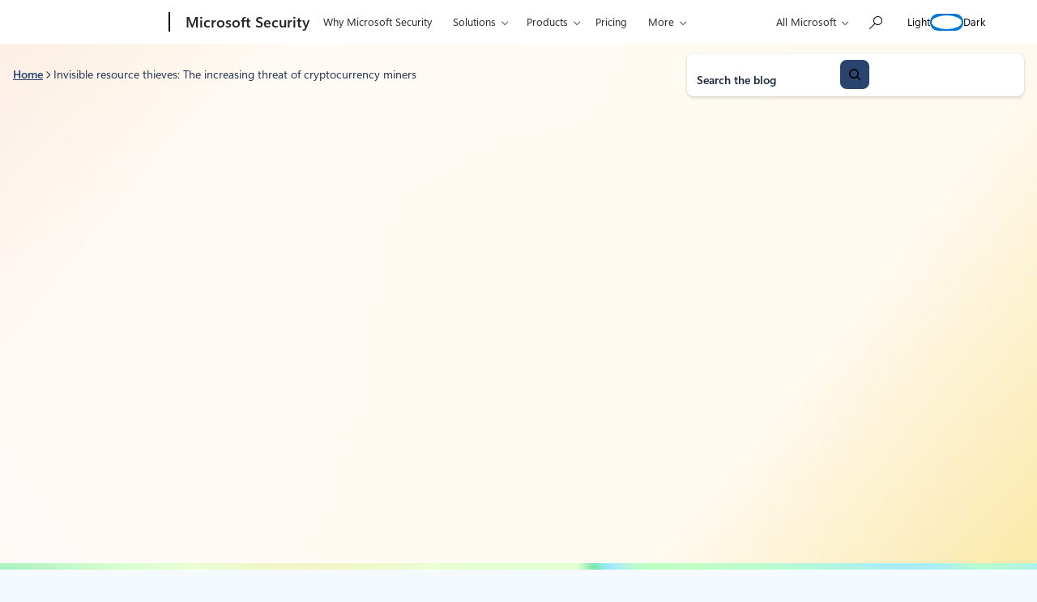

--- FILE ---
content_type: text/html; charset=UTF-8
request_url: https://www.microsoft.com/en-us/security/blog/2018/03/13/invisible-resource-thieves-the-increasing-threat-of-cryptocurrency-miners/
body_size: 54892
content:
<!DOCTYPE html>
<html lang="en-US">
<head>
	<meta charset="UTF-8" />
	<script>(function(html){html.className = html.className.replace(/\bno-js\b/,'js')})(document.documentElement);</script>
<script>window.addEventListener("DOMContentLoaded",()=>{const t=()=>window.innerWidth-document.body.clientWidth;const e=()=>{document.documentElement.style.setProperty("--wp--custom--scrollbar-width",`${t()}px`)};e();window.addEventListener("resize",e);});</script>

		<link rel="dns-prefetch" href="//target.microsoft.com">
		<link rel="dns-prefetch" href="//microsoftmscompoc.tt.omtrdc.net">
		<link rel="preload" href="https://wcpstatic.microsoft.com/mscc/lib/v2/wcp-consent.js" as="script">
		<link rel="preload" href="https://www.microsoft.com/en-us/security/blog/wp-content/plugins/ms-metrics/assets/js/at.2.9.0.js" as="script">
					<meta name="awa-pageType" content="Post">
						<meta name="awa-market" content="en-us">
						<meta name="awa-env" content="Production">
						<meta name="awa‐asst" content="80762">
						<meta name="awa-pgauth" content="Microsoft Defender Security Research Team">
						<meta name="awa-publishedDate" content="20180313">
						<meta name="awa-xcategory" content="Cybersecurity,Ransomware">
						<meta name="awa-xtag" content="Cryptocurrency mining,Cryptojacking">
						<meta name="awa-xtopic" content="Threat intelligence">
						<meta name="awa-xtype" content="Research">
			<meta name="viewport" content="width=device-width, initial-scale=1" />
<meta name='robots' content='index, follow, max-image-preview:large, max-snippet:-1, max-video-preview:-1' />
	<style>img:is([sizes="auto" i], [sizes^="auto," i]) { contain-intrinsic-size: 3000px 1500px }</style>
		<script>

		// Define Adobe Target Property
		var at_property = "beedee45-3f39-f022-9e83-653d86f7267c";  // Workspace Name

		! function () {
			window.tt_getCookie = function (t) {
				var e = RegExp(t + "[^;]+").exec(document.cookie);
				return decodeURIComponent(e ? e.toString().replace(/^[^=]+./, "") : "")
			}
			var t = tt_getCookie("MC1"),
				e = tt_getCookie("MSFPC");
			function o(t) {
				return t.split("=")[1].slice(0, 32)
			}
			var n = "";
			if ("" != t) n = o(t);
			else if ("" != e) n = o(e);
			if (n.length > 0) var r = n;
			if (n.length > 0 && at_property != "") {
				window.targetPageParams = function () {
					return {
						"mbox3rdPartyId": r,
						"at_property": at_property
					}
				}
			} else if (at_property != "") {
				window.targetPageParams = function () {
					return {
						"at_property": at_property
					}
				}
			}
		}();

		// ContentSquare functions
		function isEmpty(val) { return (val === undefined || val == null || val.length <= 0) ? true : false; } function key(obj) { return Object.keys(obj) .map(function(k) { return k + "" + obj[k]; }) .join(""); } function distinct(arr) { var result = arr.reduce(function(acc, e) { acc[key(e)] = e; return acc;}, {}); return Object.keys(result) .map(function(k) { return result[k]; }); }

		// Adobe Analytics data collection / ContentSquare ttMeta Object **DO NOT ALTER**
		var tnt_response = "";

		document.addEventListener("at-request-succeeded", function (e) {
			if (e.detail.analyticsDetails != undefined) {

				/*** 1DS ***/
				window.check1DS = function (j) { // function to check either 1DS or JSLL
					if ( (typeof analytics !== 'undefined') && typeof analytics.isInitialized === 'function' && analytics.isInitialized()) { // Check for 1DS
						tnt_response = e.detail;

						//ContentUpdate Event with Target Friendly names
						if (e.detail.responseTokens != undefined) { //checks for friendly name data from response tokens
							console.log("1DS - present with response tokens");

							//ContentUpdate Event with tnta
							analytics.captureContentUpdate(
								{
									actionType: "A",
									behavior: "12",
									content: JSON.stringify({}),
									pageTags: {
										tnta: (tnt_response && tnt_response.analyticsDetails[0] ? tnt_response.analyticsDetails[0].payload.tnta : ''), //a4t data payload
									}
								}
							)

							var tt_activityCount = e.detail.responseTokens.length;
							for (i = 0; i < tt_activityCount; i++) {
								//1DS Content Update
								console.log('1DS - started captureContentCall - i=' + i);
								analytics.captureContentUpdate(
									{
										actionType: "A",
										behavior: "12",
										content: JSON.stringify({}),
										pageTags: {
											tnta: '',  // null out tnta to prevent duplicate A4T hits
											at_activity_name: (tnt_response && tnt_response.responseTokens[i] ? tnt_response.responseTokens[i]["activity.name"] : ''), //friendly name target activity
											at_exp_name: (tnt_response && tnt_response.responseTokens[i] ? tnt_response.responseTokens[i]["experience.name"] : ''), // friendly name target experience
											at_activity_id: (tnt_response && tnt_response.responseTokens[i] ? tnt_response.responseTokens[i]["activity.id"] : ''),
											at_exp_id: (tnt_response && tnt_response.responseTokens[i] ? tnt_response.responseTokens[i]["experience.id"] : '')
										}
									}
								)
							}

							console.log('1DS - completed captureContentCall');
							// ttMETA object set for ContentSquare pickup
							window.ttMETA = typeof(window.ttMETA) != "undefined" ? window.ttMETA : []; var tokens = e.detail.responseTokens; if (isEmpty(tokens)) { return; } var uniqueTokens = distinct(tokens); uniqueTokens.forEach(function(token) { window.ttMETA.push({ 'CampaignName': token["activity.name"], 'CampaignId': token["activity.id"], 'RecipeName': token["experience.name"], 'RecipeId': token["experience.id"], 'OfferId': token["option.id"], 'OfferName': token["option.name"] }); });
						} else {
							console.log("1DS - present, no response tokens");
						}

					} else {
						console.log('1DS - looping 1DS check');
						if(j < 40) {
							j++;
							setTimeout(function(){check1DS(j)}, 250);
							console.log('1DS - looping 1DS check - loop j=' + j);
						}
					}
				};
				check1DS(1);
				/*** /1DS ***/

			}

		});
	</script>
	<script>
		function adobeTargetTracking() {
			var s = document.createElement( 'script' );
			var src = "https://www.microsoft.com/en-us/security/blog/wp-content/plugins/ms-metrics/assets/js/at.2.9.0.js";
			s.setAttribute( 'src', src );
			document.body.appendChild( s );
		}
	</script>
	<!-- Adobe Target -->


	
	<!-- This site is optimized with the Yoast SEO plugin v26.5 - https://yoast.com/wordpress/plugins/seo/ -->
	<link rel="canonical" href="https://www.microsoft.com/en-us/security/blog/2018/03/13/invisible-resource-thieves-the-increasing-threat-of-cryptocurrency-miners/" />
	<meta property="og:locale" content="en_US" />
	<meta property="og:type" content="article" />
	<meta property="og:title" content="Invisible resource thieves: The increasing threat of cryptocurrency miners | Microsoft Security Blog" />
	<meta property="og:description" content="The surge in Bitcoin prices has driven widescale interest in cryptocurrencies. While the future of digital currencies is uncertain, they are shaking up the cybersecurity landscape as they continue to influence the intent and nature of attacks." />
	<meta property="og:url" content="https://www.microsoft.com/en-us/security/blog/2018/03/13/invisible-resource-thieves-the-increasing-threat-of-cryptocurrency-miners/" />
	<meta property="og:site_name" content="Microsoft Security Blog" />
	<meta property="article:published_time" content="2018-03-13T12:57:36+00:00" />
	<meta property="article:modified_time" content="2025-12-12T19:26:02+00:00" />
	<meta property="og:image" content="https://www.microsoft.com/en-us/security/blog/wp-content/uploads/2018/03/MSC17_dataCenter_054.jpg" />
	<meta property="og:image:width" content="2000" />
	<meta property="og:image:height" content="1333" />
	<meta property="og:image:type" content="image/jpeg" />
	<meta name="author" content="Microsoft Defender Security Research Team" />
	<meta name="twitter:card" content="summary_large_image" />
	<meta name="twitter:label1" content="Written by" />
	<meta name="twitter:data1" content="Microsoft Defender Security Research Team" />
	<meta name="twitter:label2" content="Est. reading time" />
	<meta name="twitter:data2" content="11 minutes" />
	<script type="application/ld+json" class="yoast-schema-graph">{"@context":"https://schema.org","@graph":[{"@type":"Article","@id":"https://www.microsoft.com/en-us/security/blog/2018/03/13/invisible-resource-thieves-the-increasing-threat-of-cryptocurrency-miners/#article","isPartOf":{"@id":"https://www.microsoft.com/en-us/security/blog/2018/03/13/invisible-resource-thieves-the-increasing-threat-of-cryptocurrency-miners/"},"author":[{"@id":"https://www.microsoft.com/en-us/security/blog/#/schema/person/image/fd3e2fa79a1b243d6eb84c55e994dd70"}],"headline":"Invisible resource thieves: The increasing threat of cryptocurrency miners","datePublished":"2018-03-13T12:57:36+00:00","dateModified":"2025-12-12T19:26:02+00:00","mainEntityOfPage":{"@id":"https://www.microsoft.com/en-us/security/blog/2018/03/13/invisible-resource-thieves-the-increasing-threat-of-cryptocurrency-miners/"},"wordCount":2098,"publisher":{"@id":"https://www.microsoft.com/en-us/security/blog/#organization"},"image":{"@id":"https://www.microsoft.com/en-us/security/blog/2018/03/13/invisible-resource-thieves-the-increasing-threat-of-cryptocurrency-miners/#primaryimage"},"thumbnailUrl":"https://www.microsoft.com/en-us/security/blog/wp-content/uploads/2018/03/MSC17_dataCenter_054.jpg","keywords":["Cryptocurrency mining","Cryptojacking"],"articleSection":["Cybersecurity","Ransomware"],"inLanguage":"en-US"},{"@type":"WebPage","@id":"https://www.microsoft.com/en-us/security/blog/2018/03/13/invisible-resource-thieves-the-increasing-threat-of-cryptocurrency-miners/","url":"https://www.microsoft.com/en-us/security/blog/2018/03/13/invisible-resource-thieves-the-increasing-threat-of-cryptocurrency-miners/","name":"Invisible resource thieves: The increasing threat of cryptocurrency miners | Microsoft Security Blog","isPartOf":{"@id":"https://www.microsoft.com/en-us/security/blog/#website"},"primaryImageOfPage":{"@id":"https://www.microsoft.com/en-us/security/blog/2018/03/13/invisible-resource-thieves-the-increasing-threat-of-cryptocurrency-miners/#primaryimage"},"image":{"@id":"https://www.microsoft.com/en-us/security/blog/2018/03/13/invisible-resource-thieves-the-increasing-threat-of-cryptocurrency-miners/#primaryimage"},"thumbnailUrl":"https://www.microsoft.com/en-us/security/blog/wp-content/uploads/2018/03/MSC17_dataCenter_054.jpg","datePublished":"2018-03-13T12:57:36+00:00","dateModified":"2025-12-12T19:26:02+00:00","breadcrumb":{"@id":"https://www.microsoft.com/en-us/security/blog/2018/03/13/invisible-resource-thieves-the-increasing-threat-of-cryptocurrency-miners/#breadcrumb"},"inLanguage":"en-US","potentialAction":[{"@type":"ReadAction","target":["https://www.microsoft.com/en-us/security/blog/2018/03/13/invisible-resource-thieves-the-increasing-threat-of-cryptocurrency-miners/"]}]},{"@type":"ImageObject","inLanguage":"en-US","@id":"https://www.microsoft.com/en-us/security/blog/2018/03/13/invisible-resource-thieves-the-increasing-threat-of-cryptocurrency-miners/#primaryimage","url":"https://www.microsoft.com/en-us/security/blog/wp-content/uploads/2018/03/MSC17_dataCenter_054.jpg","contentUrl":"https://www.microsoft.com/en-us/security/blog/wp-content/uploads/2018/03/MSC17_dataCenter_054.jpg","width":2000,"height":1333,"caption":"MSC17_dataCenter Microsoft Contact: Stephen Smith (stepsmit) Agency: Cinco Design Agency Contact: Kate Callahan (kate@cincodesign.com) Photographer: Amy Sacka (http://www.amysackaphotography.com/) Shoot month: March 2017 Location: Portland, OR Business: LinkedIn Datacenter"},{"@type":"BreadcrumbList","@id":"https://www.microsoft.com/en-us/security/blog/2018/03/13/invisible-resource-thieves-the-increasing-threat-of-cryptocurrency-miners/#breadcrumb","itemListElement":[{"@type":"ListItem","position":1,"name":"Home","item":"https://www.microsoft.com/en-us/security/blog/"},{"@type":"ListItem","position":2,"name":"Invisible resource thieves: The increasing threat of cryptocurrency miners"}]},{"@type":"WebSite","@id":"https://www.microsoft.com/en-us/security/blog/#website","url":"https://www.microsoft.com/en-us/security/blog/","name":"Microsoft Security Blog","description":"Expert coverage of cybersecurity topics","publisher":{"@id":"https://www.microsoft.com/en-us/security/blog/#organization"},"potentialAction":[{"@type":"SearchAction","target":{"@type":"EntryPoint","urlTemplate":"https://www.microsoft.com/en-us/security/blog/?s={search_term_string}"},"query-input":{"@type":"PropertyValueSpecification","valueRequired":true,"valueName":"search_term_string"}}],"inLanguage":"en-US"},{"@type":"Organization","@id":"https://www.microsoft.com/en-us/security/blog/#organization","name":"Microsoft Security Blog","url":"https://www.microsoft.com/en-us/security/blog/","logo":{"@type":"ImageObject","inLanguage":"en-US","@id":"https://www.microsoft.com/en-us/security/blog/#/schema/logo/image/","url":"https://www.microsoft.com/en-us/security/blog/wp-content/uploads/2018/08/cropped-cropped-microsoft_logo_element.png","contentUrl":"https://www.microsoft.com/en-us/security/blog/wp-content/uploads/2018/08/cropped-cropped-microsoft_logo_element.png","width":512,"height":512,"caption":"Microsoft Security Blog"},"image":{"@id":"https://www.microsoft.com/en-us/security/blog/#/schema/logo/image/"}},{"@type":"Person","@id":"https://www.microsoft.com/en-us/security/blog/#/schema/person/image/fd3e2fa79a1b243d6eb84c55e994dd70","name":"Microsoft Defender Security Research Team","image":{"@type":"ImageObject","inLanguage":"en-US","@id":"https://www.microsoft.com/en-us/security/blog/#/schema/person/image/17ec1dfde8c8f64635d50dd50b4e2839","url":"https://www.microsoft.com/en-us/security/blog/wp-content/uploads/2018/01/windows-defender-security-intelligence-150x150.png","contentUrl":"https://www.microsoft.com/en-us/security/blog/wp-content/uploads/2018/01/windows-defender-security-intelligence-150x150.png","width":150,"height":150,"caption":"Microsoft Defender Security Research Team"},"url":"https://www.microsoft.com/en-us/security/blog/author/windows-defender-research/"}]}</script>
	<!-- / Yoast SEO plugin. -->


<title>Invisible resource thieves: The increasing threat of cryptocurrency miners | Microsoft Security Blog</title>
<link rel='dns-prefetch' href='//www.microsoft.com' />
<link rel='dns-prefetch' href='//wcpstatic.microsoft.com' />
<link rel='dns-prefetch' href='//js.monitor.azure.com' />
<link rel="alternate" type="application/rss+xml" title="Microsoft Security Blog &raquo; Feed" href="https://www.microsoft.com/en-us/security/blog/feed/" />
<link rel="alternate" type="application/rss+xml" title="Microsoft Security Blog &raquo; Comments Feed" href="https://www.microsoft.com/en-us/security/blog/comments/feed/" />
<link rel='stylesheet' id='bloginabox-theme-uhf-header-style-css' href='https://www.microsoft.com/en-us/security/blog/wp-content/themes/blog-in-a-box/dist/blocks/uhf-header/style.css?ver=fdb9e30aa6d33a0162f97c082a5d7c9a8acfd5b1a1288089430dfb72c73d0558' media='all' />
<link rel='stylesheet' id='bloginabox-theme-breadcrumbs-style-css' href='https://www.microsoft.com/en-us/security/blog/wp-content/themes/blog-in-a-box/dist/blocks/breadcrumbs/style.css?ver=80598e352d59a952a356af5860f069474c4e7f0b6c2aec60568f93a210426046' media='all' />
<style id='security-theme-bloginabox-theme/breadcrumbs-inline-css'>
:root{--breadcrumbs-foreground:var(--wp--custom--color--core--dark-blue--700);--yoast-breadcrumbs-link-foreground:var(--wp--custom--color--core--dark-blue--800)}body.dark{--breadcrumbs-foreground:var(--wp--custom--color--core--sky-blue--100);--breadcrumbs-link-foreground:var(--wp--custom--color--core--sky-blue--50)}

</style>
<link rel='stylesheet' id='wp-block-search-css' href='https://www.microsoft.com/en-us/security/blog/wp-includes/blocks/search/style.min.css?ver=6.8.3' media='all' />
<link rel='stylesheet' id='bloginabox-theme-core/search-css' href='https://www.microsoft.com/en-us/security/blog/wp-content/themes/blog-in-a-box/dist/blocks/autoenqueue/core/search.css?ver=84044bc8e039185474c7' media='all' />
<style id='security-theme-core/search-inline-css'>
:root{--search-button-border:2px solid var(--wp--custom--color--core--dark-blue--500);--search-button-background-hover:var(--wp--custom--color--core--dark-blue--400);--search-button-border-hover:2px solid var(--wp--custom--color--core--dark-blue--400);--search-inside-wrapper-background:var(--wp--custom--color--core--pure--white)}body.dark{--search-button-border:2px solid var(--wp--custom--color--core--off-white--300);--search-button-background:var(--wp--custom--color--core--off-white--300);--search-button-foreground:var(--wp--custom--color--core--dark-blue--900);--search-inside-wrapper-background:var(--wp--custom--color--core--dark-blue--700)}

</style>
<style id='wp-block-columns-inline-css'>
.wp-block-columns{align-items:normal!important;box-sizing:border-box;display:flex;flex-wrap:wrap!important}@media (min-width:782px){.wp-block-columns{flex-wrap:nowrap!important}}.wp-block-columns.are-vertically-aligned-top{align-items:flex-start}.wp-block-columns.are-vertically-aligned-center{align-items:center}.wp-block-columns.are-vertically-aligned-bottom{align-items:flex-end}@media (max-width:781px){.wp-block-columns:not(.is-not-stacked-on-mobile)>.wp-block-column{flex-basis:100%!important}}@media (min-width:782px){.wp-block-columns:not(.is-not-stacked-on-mobile)>.wp-block-column{flex-basis:0;flex-grow:1}.wp-block-columns:not(.is-not-stacked-on-mobile)>.wp-block-column[style*=flex-basis]{flex-grow:0}}.wp-block-columns.is-not-stacked-on-mobile{flex-wrap:nowrap!important}.wp-block-columns.is-not-stacked-on-mobile>.wp-block-column{flex-basis:0;flex-grow:1}.wp-block-columns.is-not-stacked-on-mobile>.wp-block-column[style*=flex-basis]{flex-grow:0}:where(.wp-block-columns){margin-bottom:1.75em}:where(.wp-block-columns.has-background){padding:1.25em 2.375em}.wp-block-column{flex-grow:1;min-width:0;overflow-wrap:break-word;word-break:break-word}.wp-block-column.is-vertically-aligned-top{align-self:flex-start}.wp-block-column.is-vertically-aligned-center{align-self:center}.wp-block-column.is-vertically-aligned-bottom{align-self:flex-end}.wp-block-column.is-vertically-aligned-stretch{align-self:stretch}.wp-block-column.is-vertically-aligned-bottom,.wp-block-column.is-vertically-aligned-center,.wp-block-column.is-vertically-aligned-top{width:100%}
</style>
<link rel='stylesheet' id='bloginabox-theme-core/columns-css' href='https://www.microsoft.com/en-us/security/blog/wp-content/themes/blog-in-a-box/dist/blocks/autoenqueue/core/columns.css?ver=3132d7d19664d9e93294' media='all' />
<style id='wp-block-paragraph-inline-css'>
.is-small-text{font-size:.875em}.is-regular-text{font-size:1em}.is-large-text{font-size:2.25em}.is-larger-text{font-size:3em}.has-drop-cap:not(:focus):first-letter{float:left;font-size:8.4em;font-style:normal;font-weight:100;line-height:.68;margin:.05em .1em 0 0;text-transform:uppercase}body.rtl .has-drop-cap:not(:focus):first-letter{float:none;margin-left:.1em}p.has-drop-cap.has-background{overflow:hidden}:root :where(p.has-background){padding:1.25em 2.375em}:where(p.has-text-color:not(.has-link-color)) a{color:inherit}p.has-text-align-left[style*="writing-mode:vertical-lr"],p.has-text-align-right[style*="writing-mode:vertical-rl"]{rotate:180deg}
</style>
<style id='wp-block-heading-inline-css'>
h1.has-background,h2.has-background,h3.has-background,h4.has-background,h5.has-background,h6.has-background{padding:1.25em 2.375em}h1.has-text-align-left[style*=writing-mode]:where([style*=vertical-lr]),h1.has-text-align-right[style*=writing-mode]:where([style*=vertical-rl]),h2.has-text-align-left[style*=writing-mode]:where([style*=vertical-lr]),h2.has-text-align-right[style*=writing-mode]:where([style*=vertical-rl]),h3.has-text-align-left[style*=writing-mode]:where([style*=vertical-lr]),h3.has-text-align-right[style*=writing-mode]:where([style*=vertical-rl]),h4.has-text-align-left[style*=writing-mode]:where([style*=vertical-lr]),h4.has-text-align-right[style*=writing-mode]:where([style*=vertical-rl]),h5.has-text-align-left[style*=writing-mode]:where([style*=vertical-lr]),h5.has-text-align-right[style*=writing-mode]:where([style*=vertical-rl]),h6.has-text-align-left[style*=writing-mode]:where([style*=vertical-lr]),h6.has-text-align-right[style*=writing-mode]:where([style*=vertical-rl]){rotate:180deg}
</style>
<link rel='stylesheet' id='bloginabox-theme-card-style-css' href='https://www.microsoft.com/en-us/security/blog/wp-content/themes/blog-in-a-box/dist/blocks/card/style.css?ver=dc0c8d1083dd0fa552c08375626f51b19731f474f914fdbb3e2b131449c5f8a9' media='all' />
<style id='security-theme-bloginabox-theme/card-inline-css'>
:root{--card-block-meta-link-foreground:var(--wp--custom--color--core--dark-blue--500);--card-block-hero-title-font-weight:var(--wp--custom--font--weight--core--semi-bold)}body.dark{--card-block-meta-link-foreground:var(--wp--custom--color--core--sky-blue--300);--card-background:var(--wp--custom--color--core--dark-blue--900);--card-border:1px solid var(--wp--custom--color--core--blue-black--400)}.card-block--banner{--card-block-title-font-weight:var(--wp--custom--font--weight--core--semi-bold)}

</style>
<style id='wp-block-group-inline-css'>
.wp-block-group{box-sizing:border-box}:where(.wp-block-group.wp-block-group-is-layout-constrained){position:relative}
</style>
<link rel='stylesheet' id='bloginabox-theme-core/group-css' href='https://www.microsoft.com/en-us/security/blog/wp-content/themes/blog-in-a-box/dist/blocks/autoenqueue/core/group.css?ver=abf2107f408ca77215d5' media='all' />
<style id='bloginabox-theme-section-style-inline-css'>
.section__content{position:relative;z-index:2}.section-background-image-wrapper{height:100%;margin:0!important;overflow:hidden;width:100%}.section-background__image{height:100%;-o-object-fit:cover;object-fit:cover;width:100%}.section__background{bottom:0;left:0;position:absolute;right:0;top:0;z-index:1}.section{position:relative}.section.is-layout-constrained>*{margin-top:0}.section-background-image-wrapper--desktop,.section-background-image-wrapper--mobile{display:none}.section-background-image-wrapper--mobile.section-background-image-wrapper--light{display:block}.section__background:not(:has(.section-background-image-wrapper--mobile)) .section-background-image-wrapper--desktop.section-background-image-wrapper--light{display:block}body.dark .section-background-image-wrapper--mobile.section-background-image-wrapper--light{display:none}body.dark .section-background-image-wrapper--mobile.section-background-image-wrapper--dark{display:block}body.dark .section__background:not(:has(.section-background-image-wrapper--mobile)) .section-background-image-wrapper--desktop.section-background-image-wrapper--light{display:none}body.dark .section__background:not(:has(.section-background-image-wrapper--mobile)) .section-background-image-wrapper--desktop.section-background-image-wrapper--dark{display:block}@media (min-width:53.75rem){.section-background-image-wrapper--mobile{display:none!important}.section-background-image-wrapper--desktop.section-background-image-wrapper--light{display:block}.section-background-image-wrapper--desktop.section-background-image-wrapper--dark,body.dark .section-background-image-wrapper--desktop.section-background-image-wrapper--light{display:none}body.dark .section-background-image-wrapper--desktop.section-background-image-wrapper--dark{display:block}}

</style>
<style id='wp-block-separator-inline-css'>
@charset "UTF-8";.wp-block-separator{border:none;border-top:2px solid}:root :where(.wp-block-separator.is-style-dots){height:auto;line-height:1;text-align:center}:root :where(.wp-block-separator.is-style-dots):before{color:currentColor;content:"···";font-family:serif;font-size:1.5em;letter-spacing:2em;padding-left:2em}.wp-block-separator.is-style-dots{background:none!important;border:none!important}
</style>
<style id='bloginabox-theme-core/separator-inline-css'>
:root{--separator-background:var(--wp--custom--color--core--special--tropical-tides);--separator-height:2px}body.dark{--separator-background:var(--wp--custom--color--core--special--neon-shore)}.wp-block-separator{background:var(--separator-background)!important;border:none!important;height:var(--separator-height)!important;margin-bottom:0;margin-top:0;overflow:visible;padding-bottom:var(--separator-padding-bottom,0)!important;padding-top:var(--separator-padding-top,0)!important;position:relative;width:100%}.wp-block-separator.is-style-thin{--separator-height:1px}.wp-block-separator.is-style-thick{--separator-height:4px}.wp-block-separator.is-style-x-thick{--separator-height:8px}@media (forced-colors:active){.wp-block-separator{background:CanvasText!important}}

</style>
<style id='security-theme-core/separator-inline-css'>
:root{--separator-background:var(--wp--custom--color--core--special--azure-pulse)}body.dark{--separator-background:url(/en-us/security/blog/wp-content/themes/security-blog-2025/dist/blocks/autoenqueue/core/../../../images/bg-seperator-blue.png) center/cover no-repeat}body.author,body.search,body.wp-singular{--separator-background:url(/en-us/security/blog/wp-content/themes/security-blog-2025/dist/blocks/autoenqueue/core/../../../images/bg-seperator.jpg) center/cover no-repeat}

</style>
<link rel='stylesheet' id='bloginabox-theme-social-share-style-css' href='https://www.microsoft.com/en-us/security/blog/wp-content/themes/blog-in-a-box/dist/blocks/social-share/style.css?ver=dee7cf362ab178df7a6d87b086e9097c3e92df42f710d6cb04c29dc1e6297995' media='all' />
<style id='security-theme-bloginabox-theme/social-share-inline-css'>
:root{--social-share-headline-color:var(--wp--custom--color--core--dark-blue--500)}body.dark{--social-share-headline-color:var(--wp--custom--color--core--sky-blue--300)}

</style>
<style id='wp-block-spacer-inline-css'>
.wp-block-spacer{clear:both}
</style>
<link rel='stylesheet' id='bloginabox-theme-post-taxonomy-list-style-css' href='https://www.microsoft.com/en-us/security/blog/wp-content/themes/blog-in-a-box/dist/blocks/post-taxonomy-list/style.css?ver=e7bdf2e234084ee4b5606ef03d20b27b0240e3fbeac1394144b3d01f55c96853' media='all' />
<style id='security-theme-bloginabox-theme/post-taxonomy-list-inline-css'>
:root{--taxonomy-terms-link-background:var(--wp--custom--color--core--dark-blue--700-15);--taxonomy-terms-link-background-hover:var(--wp--custom--color--core--dark-blue--700-40);--taxonomy-terms-link-foreground:var(--wp--custom--color--core--dark-blue--700);--taxonomy-terms-link-foreground-hover:var(--wp--custom--color--core--dark-blue--800);--taxonomy-terms-heading-foreground:var(--wp--custom--color--core--dark-blue--500);--taxonomy-terms-toggle-foreground:var(--wp--custom--color--core--dark-blue--500)}body.dark{--taxonomy-terms-link-background:var(--wp--custom--color--core--brilliant-blue--300-15);--taxonomy-terms-link-background-hover:var(--wp--custom--color--core--brilliant-blue--300-40);--taxonomy-terms-link-foreground:var(--wp--custom--color--core--sky-blue--50);--taxonomy-terms-link-foreground-hover:var(--wp--custom--color--core--sky-blue--100);--taxonomy-terms-heading-foreground:var(--wp--custom--color--core--sky-blue--300);--taxonomy-terms-toggle-foreground:var(--wp--custom--color--core--sky-blue--50)}

</style>
<link rel='stylesheet' id='wp-block-image-css' href='https://www.microsoft.com/en-us/security/blog/wp-includes/blocks/image/style.min.css?ver=6.8.3' media='all' />
<style id='bloginabox-theme-core/image-inline-css'>
:root{--image-margin:var(--wp--preset--spacing--xl) 0;--image-image-background:var(--wp--custom--color--core--alpha-white--400);--image-image-border:1px solid var(--wp--custom--color--core--alpha-white--100);--image-image-border-radius:var(--wp--custom--radius--core--lg);--image-image-padding:var(--wp--preset--spacing--md);--image-caption-foreground:var(--wp--custom--color--core--dark-blue--800);--image-caption-margin:var(--wp--preset--spacing--md) 0;--image-caption-padding:0 0 var(--wp--preset--spacing--md) 0;--image-caption-font-size:var(--wp--preset--font-size--body-small);--image-caption-letter-spacing:var(--wp--custom--font--letter-spacing--core--n-3);--image-caption-border-color:var(--wp--custom--color--core--brilliant-blue--100)}body.dark{--image-caption-foreground:var(--wp--custom--color--core--sky-blue--50)}.wp-block-image{margin:var(--image-margin)}.wp-block-image .wp-element-caption{border-bottom:1px solid var(--image-caption-border-color);color:var(--image-caption-foreground);font-size:var(--image-caption-font-size);letter-spacing:var(--image-caption-letter-spacing);margin:var(--image-caption-margin);padding:var(--image-caption-padding)}.wp-block-image img{background:var(--image-image-background);border:var(--image-image-border);border-radius:var(--image-image-border-radius);padding:var(--image-image-padding)}

</style>
<style id='wp-block-list-inline-css'>
ol,ul{box-sizing:border-box}:root :where(.wp-block-list.has-background){padding:1.25em 2.375em}
</style>
<style id='bloginabox-theme-core/list-inline-css'>
.wp-block-list{font-size:var(--list-font-size,var(--wp--preset--font-size--body-large))}.wp-block-list li::marker{--csstools-light-dark-toggle--0:var(--csstools-color-scheme--dark) var(--wp--custom--color--core--brilliant-blue--500);color:var(--list-marker-color,var(--csstools-light-dark-toggle--0,var(--wp--custom--color--core--sky-blue--300)))}@supports (color:light-dark(red,red)){.wp-block-list li::marker{color:var(--list-marker-color,light-dark(var(--wp--custom--color--core--brilliant-blue--500),var(--wp--custom--color--core--sky-blue--300)))}}

</style>
<style id='wp-block-post-content-inline-css'>
.wp-block-post-content{display:flow-root}
</style>
<style id='bloginabox-theme-core/post-content-inline-css'>
.wp-block-post-content h1,.wp-block-post-content h2,.wp-block-post-content h3,.wp-block-post-content h4,.wp-block-post-content h5,.wp-block-post-content h6{text-wrap:wrap}

</style>
<link rel='stylesheet' id='bloginabox-theme-author-overview-style-css' href='https://www.microsoft.com/en-us/security/blog/wp-content/themes/blog-in-a-box/dist/blocks/author-overview/style.css?ver=75886b6ae8ce2bb64a2e8f040cf0de1d14f5287f8b5446104a0c56d73b415014' media='all' />
<style id='bloginabox-theme-carousel-item-style-inline-css'>
.wp-block-bloginabox-theme-carousel-item{height:100%}.wp-block-bloginabox-theme-carousel-item .wp-block-bloginabox-theme-card{display:flex}.wp-block-bloginabox-theme-carousel-item .wp-block-bloginabox-theme-card .card-block{display:flex;flex-direction:column}.wp-block-bloginabox-theme-carousel-item .wp-block-bloginabox-theme-card .card-block .card-block__content-wrapper{flex-grow:1}.wp-block-bloginabox-theme-carousel-item .wp-block-bloginabox-theme-card--default{margin-left:2px;margin-right:2px}

</style>
<link rel='stylesheet' id='bloginabox-theme-carousel-style-css' href='https://www.microsoft.com/en-us/security/blog/wp-content/themes/blog-in-a-box/dist/blocks/carousel/style.css?ver=769e77d11a15d4339df81d40fffd0757e0e3191774e71979f28f81be46169e6e' media='all' />
<style id='wp-block-post-template-inline-css'>
.wp-block-post-template{box-sizing:border-box;list-style:none;margin-bottom:0;margin-top:0;max-width:100%;padding:0}.wp-block-post-template.is-flex-container{display:flex;flex-direction:row;flex-wrap:wrap;gap:1.25em}.wp-block-post-template.is-flex-container>li{margin:0;width:100%}@media (min-width:600px){.wp-block-post-template.is-flex-container.is-flex-container.columns-2>li{width:calc(50% - .625em)}.wp-block-post-template.is-flex-container.is-flex-container.columns-3>li{width:calc(33.33333% - .83333em)}.wp-block-post-template.is-flex-container.is-flex-container.columns-4>li{width:calc(25% - .9375em)}.wp-block-post-template.is-flex-container.is-flex-container.columns-5>li{width:calc(20% - 1em)}.wp-block-post-template.is-flex-container.is-flex-container.columns-6>li{width:calc(16.66667% - 1.04167em)}}@media (max-width:600px){.wp-block-post-template-is-layout-grid.wp-block-post-template-is-layout-grid.wp-block-post-template-is-layout-grid.wp-block-post-template-is-layout-grid{grid-template-columns:1fr}}.wp-block-post-template-is-layout-constrained>li>.alignright,.wp-block-post-template-is-layout-flow>li>.alignright{float:right;margin-inline-end:0;margin-inline-start:2em}.wp-block-post-template-is-layout-constrained>li>.alignleft,.wp-block-post-template-is-layout-flow>li>.alignleft{float:left;margin-inline-end:2em;margin-inline-start:0}.wp-block-post-template-is-layout-constrained>li>.aligncenter,.wp-block-post-template-is-layout-flow>li>.aligncenter{margin-inline-end:auto;margin-inline-start:auto}
</style>
<style id='wp-block-button-inline-css'>
.wp-block-button__link{align-content:center;box-sizing:border-box;cursor:pointer;display:inline-block;height:100%;text-align:center;word-break:break-word}.wp-block-button__link.aligncenter{text-align:center}.wp-block-button__link.alignright{text-align:right}:where(.wp-block-button__link){border-radius:9999px;box-shadow:none;padding:calc(.667em + 2px) calc(1.333em + 2px);text-decoration:none}.wp-block-button[style*=text-decoration] .wp-block-button__link{text-decoration:inherit}.wp-block-buttons>.wp-block-button.has-custom-width{max-width:none}.wp-block-buttons>.wp-block-button.has-custom-width .wp-block-button__link{width:100%}.wp-block-buttons>.wp-block-button.has-custom-font-size .wp-block-button__link{font-size:inherit}.wp-block-buttons>.wp-block-button.wp-block-button__width-25{width:calc(25% - var(--wp--style--block-gap, .5em)*.75)}.wp-block-buttons>.wp-block-button.wp-block-button__width-50{width:calc(50% - var(--wp--style--block-gap, .5em)*.5)}.wp-block-buttons>.wp-block-button.wp-block-button__width-75{width:calc(75% - var(--wp--style--block-gap, .5em)*.25)}.wp-block-buttons>.wp-block-button.wp-block-button__width-100{flex-basis:100%;width:100%}.wp-block-buttons.is-vertical>.wp-block-button.wp-block-button__width-25{width:25%}.wp-block-buttons.is-vertical>.wp-block-button.wp-block-button__width-50{width:50%}.wp-block-buttons.is-vertical>.wp-block-button.wp-block-button__width-75{width:75%}.wp-block-button.is-style-squared,.wp-block-button__link.wp-block-button.is-style-squared{border-radius:0}.wp-block-button.no-border-radius,.wp-block-button__link.no-border-radius{border-radius:0!important}:root :where(.wp-block-button .wp-block-button__link.is-style-outline),:root :where(.wp-block-button.is-style-outline>.wp-block-button__link){border:2px solid;padding:.667em 1.333em}:root :where(.wp-block-button .wp-block-button__link.is-style-outline:not(.has-text-color)),:root :where(.wp-block-button.is-style-outline>.wp-block-button__link:not(.has-text-color)){color:currentColor}:root :where(.wp-block-button .wp-block-button__link.is-style-outline:not(.has-background)),:root :where(.wp-block-button.is-style-outline>.wp-block-button__link:not(.has-background)){background-color:initial;background-image:none}
</style>
<link rel='stylesheet' id='bloginabox-theme-core/button-css' href='https://www.microsoft.com/en-us/security/blog/wp-content/themes/blog-in-a-box/dist/blocks/autoenqueue/core/button.css?ver=8433cbe3d986a1c48d4b' media='all' />
<style id='wp-block-buttons-inline-css'>
.wp-block-buttons{box-sizing:border-box}.wp-block-buttons.is-vertical{flex-direction:column}.wp-block-buttons.is-vertical>.wp-block-button:last-child{margin-bottom:0}.wp-block-buttons>.wp-block-button{display:inline-block;margin:0}.wp-block-buttons.is-content-justification-left{justify-content:flex-start}.wp-block-buttons.is-content-justification-left.is-vertical{align-items:flex-start}.wp-block-buttons.is-content-justification-center{justify-content:center}.wp-block-buttons.is-content-justification-center.is-vertical{align-items:center}.wp-block-buttons.is-content-justification-right{justify-content:flex-end}.wp-block-buttons.is-content-justification-right.is-vertical{align-items:flex-end}.wp-block-buttons.is-content-justification-space-between{justify-content:space-between}.wp-block-buttons.aligncenter{text-align:center}.wp-block-buttons:not(.is-content-justification-space-between,.is-content-justification-right,.is-content-justification-left,.is-content-justification-center) .wp-block-button.aligncenter{margin-left:auto;margin-right:auto;width:100%}.wp-block-buttons[style*=text-decoration] .wp-block-button,.wp-block-buttons[style*=text-decoration] .wp-block-button__link{text-decoration:inherit}.wp-block-buttons.has-custom-font-size .wp-block-button__link{font-size:inherit}.wp-block-buttons .wp-block-button__link{width:100%}.wp-block-button.aligncenter{text-align:center}
</style>
<link rel='stylesheet' id='bloginabox-theme-promotional-style-css' href='https://www.microsoft.com/en-us/security/blog/wp-content/themes/blog-in-a-box/dist/blocks/promotional/style.css?ver=5dff22e663fcd92e881ee055761973a0dd490b6c9458e0aea107814edcd3279f' media='all' />
<style id='security-theme-bloginabox-theme/promotional-inline-css'>
.promotional--has-media,:root{--promotional-content-wrapper-border-bottom:2px solid var(--wp--custom--color--core--pure--white);--promotional-content-wrapper-border-radius:0;--promotional-content-wrapper-box-shadow:var(--wp--custom--shadow--core--100);--promotional-heading-font-size:var(--wp--preset--font-size--h-1);--promotional-media-box-shadow:var(--wp--custom--shadow--core--200);--promotional-buttons-justify-content:center;--promotional-button-background-hover:var(--wp--custom--color--core--dark-blue--400)}@media (min-width:53.75rem){.promotional--has-media,:root{--promotional-content-wrapper-border-bottom:1px solid var(--wp--custom--color--core--pure--white)}}.promotional--glass,:root{--promotional-button-background:var(--button-background);--promotional-button-background-hover:var(--button-background-hover);--promotional-button-background-active:var(--button-background-active);--promotional-button-border:var(--button-border);--promotional-button-border-hover:var(--button-border-hover);--promotional-button-border-active:var(--button-border);--promotional-button-foreground:var(--button-foreground);--promotional-button-foreground-hover:var(--button-foreground);--promotional-button-foreground-active:var(--button-foreground)}.wp-block-bloginabox-theme-section:has(.promotional--glass) .section__background:after{background:linear-gradient(180deg,var(--wp--custom--color--core--warm-white--200) 0,transparent 100%);bottom:0;content:"";display:block;left:0;position:absolute;right:0;top:0}body.dark .wp-block-bloginabox-theme-section:has(.promotional--glass) .section__background:after{background:linear-gradient(180deg,var(--wp--custom--color--core--blue-black--500) 25.5%,transparent 106.11%)}

</style>
<link rel='stylesheet' id='wp-block-social-links-css' href='https://www.microsoft.com/en-us/security/blog/wp-includes/blocks/social-links/style.min.css?ver=6.8.3' media='all' />
<style id='bloginabox-theme-core/social-links-inline-css'>
.wp-block-social-links.has-normal-icon-size{font-size:var(--social-links-font-size,20px)}.wp-block-group:has(.wp-block-social-links){flex-wrap:wrap;justify-content:center;text-align:center}.wp-block-group:has(.wp-block-social-links)>*{width:100%}@media (min-width:53.75rem){.wp-block-group:has(.wp-block-social-links)>*{width:auto}}.wp-block-group:has(.wp-block-social-links) .wp-block-social-links{justify-content:center}.wp-block-social-link a{border-radius:var(--wp--custom--radius--core--round)}.wp-block-social-link a:focus,.wp-block-social-link a:focus-visible,.wp-block-social-link a:hover{outline:var(--social-link-hover-outline,.1875rem dotted var(--wp--custom--color--core--brilliant-blue--800))!important;outline-offset:.12rem}.wp-block-social-link:hover{transform:none}

</style>
<style id='bloginabox-theme-uhf-footer-style-inline-css'>
.c-uhff{margin-top:0!important}

</style>
<link rel='stylesheet' id='wp-block-library-css' href='https://www.microsoft.com/en-us/security/blog/wp-includes/css/dist/block-library/common.min.css?ver=6.8.3' media='all' />
<link rel='stylesheet' id='tenup-inline-icon-css' href='https://www.microsoft.com/en-us/security/blog/wp-content/plugins/ui-kit-icons//dist/css/inline-icon-css.css' media='all' />
<style id='global-styles-inline-css'>
:root{--wp--preset--aspect-ratio--square: 1;--wp--preset--aspect-ratio--4-3: 4/3;--wp--preset--aspect-ratio--3-4: 3/4;--wp--preset--aspect-ratio--3-2: 3/2;--wp--preset--aspect-ratio--2-3: 2/3;--wp--preset--aspect-ratio--16-9: 16/9;--wp--preset--aspect-ratio--9-16: 9/16;--wp--preset--aspect-ratio--21-9: 21/9;--wp--preset--aspect-ratio--1-1: 1/1;--wp--preset--color--black: var(--wp--custom--color--core--pure--black);--wp--preset--color--cyan-bluish-gray: #abb8c3;--wp--preset--color--white: var(--wp--custom--color--core--pure--white);--wp--preset--color--pale-pink: #f78da7;--wp--preset--color--vivid-red: #cf2e2e;--wp--preset--color--luminous-vivid-orange: #ff6900;--wp--preset--color--luminous-vivid-amber: #fcb900;--wp--preset--color--light-green-cyan: #7bdcb5;--wp--preset--color--vivid-green-cyan: #00d084;--wp--preset--color--pale-cyan-blue: #8ed1fc;--wp--preset--color--vivid-cyan-blue: #0693e3;--wp--preset--color--vivid-purple: #9b51e0;--wp--preset--color--warm-gray-800: var(--wp--custom--color--core--warm-gray--800);--wp--preset--color--white-5: var(--wp--custom--color--core--alpha-white--50);--wp--preset--color--black-40: var(--wp--custom--color--core--alpha-black--400);--wp--preset--gradient--vivid-cyan-blue-to-vivid-purple: linear-gradient(135deg,rgba(6,147,227,1) 0%,rgb(155,81,224) 100%);--wp--preset--gradient--light-green-cyan-to-vivid-green-cyan: linear-gradient(135deg,rgb(122,220,180) 0%,rgb(0,208,130) 100%);--wp--preset--gradient--luminous-vivid-amber-to-luminous-vivid-orange: linear-gradient(135deg,rgba(252,185,0,1) 0%,rgba(255,105,0,1) 100%);--wp--preset--gradient--luminous-vivid-orange-to-vivid-red: linear-gradient(135deg,rgba(255,105,0,1) 0%,rgb(207,46,46) 100%);--wp--preset--gradient--very-light-gray-to-cyan-bluish-gray: linear-gradient(135deg,rgb(238,238,238) 0%,rgb(169,184,195) 100%);--wp--preset--gradient--cool-to-warm-spectrum: linear-gradient(135deg,rgb(74,234,220) 0%,rgb(151,120,209) 20%,rgb(207,42,186) 40%,rgb(238,44,130) 60%,rgb(251,105,98) 80%,rgb(254,248,76) 100%);--wp--preset--gradient--blush-light-purple: linear-gradient(135deg,rgb(255,206,236) 0%,rgb(152,150,240) 100%);--wp--preset--gradient--blush-bordeaux: linear-gradient(135deg,rgb(254,205,165) 0%,rgb(254,45,45) 50%,rgb(107,0,62) 100%);--wp--preset--gradient--luminous-dusk: linear-gradient(135deg,rgb(255,203,112) 0%,rgb(199,81,192) 50%,rgb(65,88,208) 100%);--wp--preset--gradient--pale-ocean: linear-gradient(135deg,rgb(255,245,203) 0%,rgb(182,227,212) 50%,rgb(51,167,181) 100%);--wp--preset--gradient--electric-grass: linear-gradient(135deg,rgb(202,248,128) 0%,rgb(113,206,126) 100%);--wp--preset--gradient--midnight: linear-gradient(135deg,rgb(2,3,129) 0%,rgb(40,116,252) 100%);--wp--preset--font-size--small: 13px;--wp--preset--font-size--medium: clamp(14px, 0.875rem + ((1vw - 3.75px) * 0.563), 20px);--wp--preset--font-size--large: clamp(22.041px, 1.378rem + ((1vw - 3.75px) * 1.311), 36px);--wp--preset--font-size--x-large: clamp(25.014px, 1.563rem + ((1vw - 3.75px) * 1.595), 42px);--wp--preset--font-size--display-xlarge: var(--wp--custom--font--size--core--display--300);--wp--preset--font-size--display-large: var(--wp--custom--font--size--core--display--200);--wp--preset--font-size--display-small: var(--wp--custom--font--size--core--display--100);--wp--preset--font-size--h-1: var(--wp--custom--font--size--core--heading--1);--wp--preset--font-size--h-2: var(--wp--custom--font--size--core--heading--2);--wp--preset--font-size--h-3: var(--wp--custom--font--size--core--heading--3);--wp--preset--font-size--h-4: var(--wp--custom--font--size--core--heading--4);--wp--preset--font-size--h-5: var(--wp--custom--font--size--core--heading--5);--wp--preset--font-size--h-6: var(--wp--custom--font--size--core--heading--6);--wp--preset--font-size--subhead-large: var(--wp--custom--font--size--core--subhead--300);--wp--preset--font-size--subhead-medium: var(--wp--custom--font--size--core--subhead--200);--wp--preset--font-size--subhead-small: var(--wp--custom--font--size--core--subhead--100);--wp--preset--font-size--body-large: var(--wp--custom--font--size--core--body--400);--wp--preset--font-size--body-medium: var(--wp--custom--font--size--core--body--300);--wp--preset--font-size--body-small: var(--wp--custom--font--size--core--body--200);--wp--preset--font-size--body-xsmall: var(--wp--custom--font--size--core--body--100);--wp--preset--font-size--eyebrow-large: var(--wp--custom--font--size--core--eyebrow--300);--wp--preset--font-size--eyebrow-medium: var(--wp--custom--font--size--core--eyebrow--200);--wp--preset--font-size--eyebrow-small: var(--wp--custom--font--size--core--eyebrow--100);--wp--preset--font-family--primary: Segoe UI;--wp--preset--spacing--20: 0.44rem;--wp--preset--spacing--30: 0.67rem;--wp--preset--spacing--40: 1rem;--wp--preset--spacing--50: 1.5rem;--wp--preset--spacing--60: 2.25rem;--wp--preset--spacing--70: 3.38rem;--wp--preset--spacing--80: 5.06rem;--wp--preset--spacing--3-xs: var(--wp--custom--spacing--core--50);--wp--preset--spacing--2-xs: var(--wp--custom--spacing--core--100);--wp--preset--spacing--xs: var(--wp--custom--spacing--core--200);--wp--preset--spacing--sm: var(--wp--custom--spacing--core--300);--wp--preset--spacing--md: var(--wp--custom--spacing--core--400);--wp--preset--spacing--lg: var(--wp--custom--spacing--core--500);--wp--preset--spacing--xl: var(--wp--custom--spacing--core--600);--wp--preset--spacing--2-xl: var(--wp--custom--spacing--core--700);--wp--preset--spacing--3-xl: var(--wp--custom--spacing--core--800);--wp--preset--spacing--4-xl: var(--wp--custom--spacing--core--900);--wp--preset--shadow--natural: 6px 6px 9px rgba(0, 0, 0, 0.2);--wp--preset--shadow--deep: 12px 12px 50px rgba(0, 0, 0, 0.4);--wp--preset--shadow--sharp: 6px 6px 0px rgba(0, 0, 0, 0.2);--wp--preset--shadow--outlined: 6px 6px 0px -3px rgba(255, 255, 255, 1), 6px 6px rgba(0, 0, 0, 1);--wp--preset--shadow--crisp: 6px 6px 0px rgba(0, 0, 0, 1);--wp--preset--shadow--50: var(--wp--custom--shadow--core--50);--wp--preset--shadow--100: var(--wp--custom--shadow--core--100);--wp--preset--shadow--200: var(--wp--custom--shadow--core--200);--wp--preset--shadow--300: var(--wp--custom--shadow--core--300);--wp--preset--shadow--400: var(--wp--custom--shadow--core--400);--wp--preset--shadow--500: var(--wp--custom--shadow--core--500);--wp--custom--uikit--separator-height: 1;--wp--custom--components--headings--h-1--font-size: var(--wp--custom--font--size--core--heading--1);--wp--custom--components--headings--h-1--font-weight: var(--wp--custom--font--weight--core--semi-bold);--wp--custom--components--headings--h-1--line-height: var(--wp--custom--font--line-height--core--80);--wp--custom--components--headings--h-2--font-size: var(--wp--custom--font--size--core--heading--2);--wp--custom--components--headings--h-2--font-weight: var(--wp--custom--font--weight--core--semi-bold);--wp--custom--components--headings--h-2--line-height: var(--wp--custom--font--line-height--core--85);--wp--custom--components--headings--h-3--font-size: var(--wp--custom--font--size--core--heading--3);--wp--custom--components--headings--h-3--font-weight: var(--wp--custom--font--weight--core--semi-bold);--wp--custom--components--headings--h-3--line-height: var(--wp--custom--font--line-height--core--100);--wp--custom--components--headings--h-4--font-size: var(--wp--custom--font--size--core--heading--4);--wp--custom--components--headings--h-4--font-weight: var(--wp--custom--font--weight--core--semi-bold);--wp--custom--components--headings--h-4--line-height: var(--wp--custom--font--line-height--core--150);--wp--custom--components--headings--h-5--font-size: var(--wp--custom--font--size--core--heading--5);--wp--custom--components--headings--h-5--font-weight: var(--wp--custom--font--weight--core--semi-bold);--wp--custom--components--headings--h-5--line-height: var(--wp--custom--font--line-height--core--200);--wp--custom--components--headings--h-6--font-size: var(--wp--custom--font--size--core--heading--6);--wp--custom--components--headings--h-6--font-weight: var(--wp--custom--font--weight--core--semi-bold);--wp--custom--components--headings--h-6--line-height: var(--wp--custom--font--line-height--core--200);--wp--custom--shadow--core--50: 0px 1px 2px 0px rgba(0, 0, 0, 0.14), 0px 0px 2px 0px rgba(0, 0, 0, 0.12);--wp--custom--shadow--core--100: 0px 2px 4px 0px rgba(0, 0, 0, 0.14), 0px 0px 2px 0px rgba(0, 0, 0, 0.12);--wp--custom--shadow--core--200: 0px 4px 8px 0px rgba(0, 0, 0, 0.14), 0px 0px 2px 0px rgba(0, 0, 0, 0.12);--wp--custom--shadow--core--300: 0px 8px 16px 0px rgba(0, 0, 0, 0.14), 0px 0px 2px 0px rgba(0, 0, 0, 0.12);--wp--custom--shadow--core--400: 0px 14px 28px 0px rgba(0, 0, 0, 0.14), 0px 0px 8px 0px rgba(0, 0, 0, 0.12);--wp--custom--shadow--core--500: 0px 32px 64px 0px rgba(0, 0, 0, 0.14), 0px 0px 8px 0px rgba(0, 0, 0, 0.12);--wp--custom--color--core--brilliant-blue--50: #e6f2fb;--wp--custom--color--core--brilliant-blue--100: #b0d5f2;--wp--custom--color--core--brilliant-blue--200: #8ac1eb;--wp--custom--color--core--brilliant-blue--300: #54a5e2;--wp--custom--color--core--brilliant-blue--300-15: rgba(84, 165, 226, 0.15);--wp--custom--color--core--brilliant-blue--300-40: rgba(84, 165, 226, 0.4);--wp--custom--color--core--brilliant-blue--400: #3393dd;--wp--custom--color--core--brilliant-blue--500: #0078d4;--wp--custom--color--core--brilliant-blue--600: #006dc1;--wp--custom--color--core--brilliant-blue--700: #005597;--wp--custom--color--core--brilliant-blue--700-10: rgb(0 85 151 / 0.1);--wp--custom--color--core--brilliant-blue--700-20: rgb(0 85 151 / 0.2);--wp--custom--color--core--brilliant-blue--700-40: rgb(0 85 151 / 0.4);--wp--custom--color--core--brilliant-blue--800: #004275;--wp--custom--color--core--brilliant-blue--900: #002948;--wp--custom--color--core--blue-black--50: #e6e9ea;--wp--custom--color--core--blue-black--100: #b3babe;--wp--custom--color--core--blue-black--200: #8e989e;--wp--custom--color--core--blue-black--300: #5a6972;--wp--custom--color--core--blue-black--400: #3a4c56;--wp--custom--color--core--blue-black--500: #091f2c;--wp--custom--color--core--blue-black--600: #081c28;--wp--custom--color--core--blue-black--700: #06161f;--wp--custom--color--core--blue-black--800: #051118;--wp--custom--color--core--blue-black--900: #040d12;--wp--custom--color--core--blue-black--900-60: rgba(0 8 20 / 0.6);--wp--custom--color--core--sea-salt--50: #fdfdfc;--wp--custom--color--core--sea-salt--100: #f8f7f5;--wp--custom--color--core--sea-salt--200: #f4f4f0;--wp--custom--color--core--sea-salt--300: #f0eeea;--wp--custom--color--core--sea-salt--400: #edebe5;--wp--custom--color--core--sea-salt--500: #e8e6df;--wp--custom--color--core--sea-salt--600: #d3d1cb;--wp--custom--color--core--sea-salt--700: #a5a39e;--wp--custom--color--core--sea-salt--800: #807f7b;--wp--custom--color--core--sea-salt--900: #61615e;--wp--custom--color--core--sky-blue--50: #f4fafd;--wp--custom--color--core--sky-blue--50-10: rgb(244 250 253 / 0.1);--wp--custom--color--core--sky-blue--100: #dceef8;--wp--custom--color--core--sky-blue--200: #cbe6f4;--wp--custom--color--core--sky-blue--300: #b3daf0;--wp--custom--color--core--sky-blue--400: #a4d3ed;--wp--custom--color--core--sky-blue--500: #8dc8e8;--wp--custom--color--core--sky-blue--600: #80b6d3;--wp--custom--color--core--sky-blue--700: #648ea5;--wp--custom--color--core--sky-blue--800: #3b515e;--wp--custom--color--core--sky-blue--900: #2a3b45;--wp--custom--color--core--dark-blue--50: #eaecf1;--wp--custom--color--core--dark-blue--100: #bdc5d2;--wp--custom--color--core--dark-blue--200: #9da9bd;--wp--custom--color--core--dark-blue--300: #70829f;--wp--custom--color--core--dark-blue--400: #55698c;--wp--custom--color--core--dark-blue--500: #2a446f;--wp--custom--color--core--dark-blue--600: #263e65;--wp--custom--color--core--dark-blue--700: #1e304f;--wp--custom--color--core--dark-blue--700-15: rgba(30, 48, 79, 0.15);--wp--custom--color--core--dark-blue--700-40: rgba(30, 48, 79, 0.4);--wp--custom--color--core--dark-blue--800: #17253d;--wp--custom--color--core--dark-blue--900: #0e1726;--wp--custom--color--core--aqua-foam--50: #f8fcfb;--wp--custom--color--core--aqua-foam--100: #eaf4f1;--wp--custom--color--core--aqua-foam--200: #dfefea;--wp--custom--color--core--aqua-foam--300: #d1e8e1;--wp--custom--color--core--aqua-foam--400: #c8e3db;--wp--custom--color--core--aqua-foam--500: #badcd2;--wp--custom--color--core--aqua-foam--600: #a9c8bf;--wp--custom--color--core--aqua-foam--700: #849c95;--wp--custom--color--core--aqua-foam--800: #667974;--wp--custom--color--core--aqua-foam--900: #4e5c58;--wp--custom--color--core--pale-lime--50: #fbfdf4;--wp--custom--color--core--pale-lime--100: #f2f9dc;--wp--custom--color--core--pale-lime--200: #ebf6cb;--wp--custom--color--core--pale-lime--300: #e2f2b3;--wp--custom--color--core--pale-lime--400: #ddf0a5;--wp--custom--color--core--pale-lime--500: #d4ec8e;--wp--custom--color--core--pale-lime--600: #c1d781;--wp--custom--color--core--pale-lime--700: #97a865;--wp--custom--color--core--pale-lime--800: #484f30;--wp--custom--color--core--pale-lime--900: #3b4127;--wp--custom--color--core--deep-teal--50: #e9efef;--wp--custom--color--core--deep-teal--100: #baccce;--wp--custom--color--core--deep-teal--200: #99b4b7;--wp--custom--color--core--deep-teal--300: #6b9196;--wp--custom--color--core--deep-teal--400: #4e7c81;--wp--custom--color--core--deep-teal--500: #225b62;--wp--custom--color--core--deep-teal--600: #1f5359;--wp--custom--color--core--deep-teal--700: #184146;--wp--custom--color--core--deep-teal--800: #133236;--wp--custom--color--core--deep-teal--900: #0e2629;--wp--custom--color--core--lavender--50: #f9f8fc;--wp--custom--color--core--lavender--100: #ede8f6;--wp--custom--color--core--lavender--200: #e4ddf2;--wp--custom--color--core--lavender--300: #d8cdec;--wp--custom--color--core--lavender--400: #d1c3e9;--wp--custom--color--core--lavender--500: #c5b4e3;--wp--custom--color--core--lavender--600: #b3a4cf;--wp--custom--color--core--lavender--700: #8c80a1;--wp--custom--color--core--lavender--800: #6c637d;--wp--custom--color--core--lavender--900: #534c5f;--wp--custom--color--core--violet--50: #f1e9f1;--wp--custom--color--core--violet--100: #d3bbd4;--wp--custom--color--core--violet--200: #bd9bbf;--wp--custom--color--core--violet--300: #9f6da1;--wp--custom--color--core--violet--400: #8d518f;--wp--custom--color--core--violet--500: #702573;--wp--custom--color--core--violet--600: #662269;--wp--custom--color--core--violet--700: #501a52;--wp--custom--color--core--violet--700-10: rgba(80 26 82 / 0.1);--wp--custom--color--core--violet--700-20: rgba(80 26 82 / 0.2);--wp--custom--color--core--violet--800: #3e143f;--wp--custom--color--core--violet--900: #260d27;--wp--custom--color--core--twilight-purple--50: #edebf0;--wp--custom--color--core--twilight-purple--100: #c6c1d0;--wp--custom--color--core--twilight-purple--200: #aaa3ba;--wp--custom--color--core--twilight-purple--300: #83789a;--wp--custom--color--core--twilight-purple--400: #6b5e86;--wp--custom--color--core--twilight-purple--500: #463668;--wp--custom--color--core--twilight-purple--600: #40315f;--wp--custom--color--core--twilight-purple--700: #32264a;--wp--custom--color--core--twilight-purple--800: #271e39;--wp--custom--color--core--twilight-purple--900: #1d172c;--wp--custom--color--core--biscay-green--50: #f8fcfb;--wp--custom--color--core--biscay-green--100: #c7ede7;--wp--custom--color--core--biscay-green--200: #abe4dB;--wp--custom--color--core--biscay-green--300: #85d8cb;--wp--custom--color--core--biscay-green--400: #6dd1c1;--wp--custom--color--core--biscay-green--500: #49c5b1;--wp--custom--color--core--biscay-green--600: #42b3a1;--wp--custom--color--core--biscay-green--700: #348c7e;--wp--custom--color--core--biscay-green--800: #286c61;--wp--custom--color--core--biscay-green--900: #1f534a;--wp--custom--color--core--pink--50: #fff7f8;--wp--custom--color--core--pink--100: #ffe7ea;--wp--custom--color--core--pink--200: #ffdce0;--wp--custom--color--core--pink--300: #ffccd1;--wp--custom--color--core--pink--400: #ffc2c9;--wp--custom--color--core--pink--500: #ffb3bb;--wp--custom--color--core--pink--600: #e8a3aa;--wp--custom--color--core--pink--700: #b57f85;--wp--custom--color--core--pink--800: #3f1418;--wp--custom--color--core--pink--900: #301013;--wp--custom--color--core--orange-coral--50: #fff5f3;--wp--custom--color--core--orange-coral--100: #ffe1d9;--wp--custom--color--core--orange-coral--200: #ffd2c7;--wp--custom--color--core--orange-coral--300: #ffbead;--wp--custom--color--core--orange-coral--400: #ffb19d;--wp--custom--color--core--orange-coral--500: #ff9e85;--wp--custom--color--core--orange-coral--600: #e89079;--wp--custom--color--core--orange-coral--700: #b5705e;--wp--custom--color--core--orange-coral--800: #8c5749;--wp--custom--color--core--orange-coral--900: #6b4238;--wp--custom--color--core--maroon--50: #f2e9ea;--wp--custom--color--core--maroon--100: #d7b9be;--wp--custom--color--core--maroon--200: #c3989e;--wp--custom--color--core--maroon--300: #a86872;--wp--custom--color--core--maroon--400: #974b57;--wp--custom--color--core--maroon--500: #7d1e2d;--wp--custom--color--core--maroon--600: #721b29;--wp--custom--color--core--maroon--700: #591520;--wp--custom--color--core--maroon--800: #451119;--wp--custom--color--core--maroon--900: #350d13;--wp--custom--color--core--custard-yellow--50: #fffcf4;--wp--custom--color--core--custard-yellow--100: #fff6dc;--wp--custom--color--core--custard-yellow--200: #fff2cb;--wp--custom--color--core--custard-yellow--300: #ffecb3;--wp--custom--color--core--custard-yellow--400: #ffe9a5;--wp--custom--color--core--custard-yellow--500: #ffe38e;--wp--custom--color--core--custard-yellow--600: #e8cf81;--wp--custom--color--core--custard-yellow--700: #b5a165;--wp--custom--color--core--custard-yellow--800: #655a3a;--wp--custom--color--core--custard-yellow--900: #534a2f;--wp--custom--color--core--golden-yellow--50: #fff8e6;--wp--custom--color--core--golden-yellow--100: #ffe9b0;--wp--custom--color--core--golden-yellow--200: #ffde8a;--wp--custom--color--core--golden-yellow--300: #ffcf54;--wp--custom--color--core--golden-yellow--400: #ffc533;--wp--custom--color--core--golden-yellow--500: #ffb700;--wp--custom--color--core--golden-yellow--600: #e8a700;--wp--custom--color--core--golden-yellow--700: #b58200;--wp--custom--color--core--golden-yellow--800: #8c6500;--wp--custom--color--core--golden-yellow--900: #6b4d00;--wp--custom--color--core--dark-brown--50: #efedeb;--wp--custom--color--core--dark-brown--100: #ccc6c1;--wp--custom--color--core--dark-brown--200: #b4aaa3;--wp--custom--color--core--dark-brown--300: #92847a;--wp--custom--color--core--dark-brown--400: #7d6c60;--wp--custom--color--core--dark-brown--500: #5c4738;--wp--custom--color--core--dark-brown--600: #544133;--wp--custom--color--core--dark-brown--700: #413228;--wp--custom--color--core--dark-brown--800: #33271f;--wp--custom--color--core--dark-brown--900: #271e18;--wp--custom--color--core--green-black--50: #e7e9e9;--wp--custom--color--core--green-black--100: #b4babb;--wp--custom--color--core--green-black--200: #90999a;--wp--custom--color--core--green-black--300: #5d6a6c;--wp--custom--color--core--green-black--400: #3d4d50;--wp--custom--color--core--green-black--500: #0d2124;--wp--custom--color--core--green-black--600: #0c1e21;--wp--custom--color--core--green-black--700: #09171a;--wp--custom--color--core--green-black--800: #071214;--wp--custom--color--core--green-black--900: #050e0f;--wp--custom--color--core--purple-black--50: #e8e7ea;--wp--custom--color--core--purple-black--100: #b7b4bd;--wp--custom--color--core--purple-black--200: #94909d;--wp--custom--color--core--purple-black--300: #645d71;--wp--custom--color--core--purple-black--400: #453d55;--wp--custom--color--core--purple-black--500: #170d2b;--wp--custom--color--core--purple-black--600: #150c27;--wp--custom--color--core--purple-black--700: #10091f;--wp--custom--color--core--purple-black--800: #0d0718;--wp--custom--color--core--purple-black--900: #0a0512;--wp--custom--color--core--red-black--50: #eae7e7;--wp--custom--color--core--red-black--100: #bdb4b6;--wp--custom--color--core--red-black--200: #9d9092;--wp--custom--color--core--red-black--300: #715d60;--wp--custom--color--core--red-black--400: #553d41;--wp--custom--color--core--red-black--500: #2b0d12;--wp--custom--color--core--red-black--600: #270c10;--wp--custom--color--core--red-black--700: #1f090d;--wp--custom--color--core--red-black--800: #18070a;--wp--custom--color--core--red-black--900: #120508;--wp--custom--color--core--brown-black--50: #eae8e8;--wp--custom--color--core--brown-black--100: #bdb7b7;--wp--custom--color--core--brown-black--200: #9d9594;--wp--custom--color--core--brown-black--300: #706464;--wp--custom--color--core--brown-black--400: #544645;--wp--custom--color--core--brown-black--500: #291817;--wp--custom--color--core--brown-black--600: #251615;--wp--custom--color--core--brown-black--700: #1d1110;--wp--custom--color--core--brown-black--700-10: rgba(29 17 16 / 0.1);--wp--custom--color--core--brown-black--700-20: rgba(29 17 16 / 0.2);--wp--custom--color--core--brown-black--800: #170d0d;--wp--custom--color--core--brown-black--900: #110a0a;--wp--custom--color--core--off-white--50: #fefefe;--wp--custom--color--core--off-white--100: #fcfbfc;--wp--custom--color--core--off-white--200: #faf9fa;--wp--custom--color--core--off-white--300: #f8f7f8;--wp--custom--color--core--off-white--400: #f6f5f7;--wp--custom--color--core--off-white--500: #f4f3f5;--wp--custom--color--core--off-white--600: #dedddf;--wp--custom--color--core--off-white--700: #adadae;--wp--custom--color--core--off-white--800: #868687;--wp--custom--color--core--off-white--900: #666667;--wp--custom--color--core--warm-white--50: #fffefe;--wp--custom--color--core--warm-white--100: #fffdfb;--wp--custom--color--core--warm-white--200: #fffcf9;--wp--custom--color--core--warm-white--300: #fffaf7;--wp--custom--color--core--warm-white--400: #fff9f5;--wp--custom--color--core--warm-white--500: #fff8f3;--wp--custom--color--core--warm-white--600: #e8e2dd;--wp--custom--color--core--warm-white--700: #b5b0ad;--wp--custom--color--core--warm-white--800: #8c8886;--wp--custom--color--core--warm-white--900: #6b6866;--wp--custom--color--core--pale-gray--50: #fbfbfb;--wp--custom--color--core--pale-gray--100: #f3f3f2;--wp--custom--color--core--pale-gray--200: #eeeeec;--wp--custom--color--core--pale-gray--300: #e6e6e4;--wp--custom--color--core--pale-gray--400: #e1e1de;--wp--custom--color--core--pale-gray--500: #d9d9d6;--wp--custom--color--core--pale-gray--600: #c5c5c3;--wp--custom--color--core--pale-gray--700: #9a9a98;--wp--custom--color--core--pale-gray--800: #777776;--wp--custom--color--core--pale-gray--900: #5b5b5a;--wp--custom--color--core--vapor-gray--50: #f7f7f7;--wp--custom--color--core--vapor-gray--100: #e7e7e7;--wp--custom--color--core--vapor-gray--200: #dbdcdc;--wp--custom--color--core--vapor-gray--300: #cbcccc;--wp--custom--color--core--vapor-gray--400: #c1c2c2;--wp--custom--color--core--vapor-gray--500: #b1b3b3;--wp--custom--color--core--vapor-gray--600: #a1a3a3;--wp--custom--color--core--vapor-gray--700: #7e7f7f;--wp--custom--color--core--vapor-gray--800: #616262;--wp--custom--color--core--vapor-gray--900: #4a4b4b;--wp--custom--color--core--dark-slate--50: #ececec;--wp--custom--color--core--dark-slate--100: #c5c4c4;--wp--custom--color--core--dark-slate--200: #a9a8a8;--wp--custom--color--core--dark-slate--300: #828080;--wp--custom--color--core--dark-slate--400: #6a6768;--wp--custom--color--core--dark-slate--500: #454142;--wp--custom--color--core--dark-slate--600: #3f3b3c;--wp--custom--color--core--dark-slate--700: #312e2f;--wp--custom--color--core--dark-slate--800: #262424;--wp--custom--color--core--dark-slate--900: #1d1b1c;--wp--custom--color--core--morganite--50: #fcfbf9;--wp--custom--color--core--morganite--100: #f6f1ee;--wp--custom--color--core--morganite--200: #f1ebe5;--wp--custom--color--core--morganite--300: #ebe2d9;--wp--custom--color--core--morganite--400: #e7dcd2;--wp--custom--color--core--morganite--500: #e1d3c7;--wp--custom--color--core--morganite--600: #cdc0b5;--wp--custom--color--core--morganite--700: #a0968d;--wp--custom--color--core--morganite--800: #7c746d;--wp--custom--color--core--morganite--900: #5f5954;--wp--custom--color--core--brown--50: #f9f4f1;--wp--custom--color--core--brown--100: #ebded4;--wp--custom--color--core--brown--200: #e2cebf;--wp--custom--color--core--brown--300: #d4b7a2;--wp--custom--color--core--brown--400: #cca990;--wp--custom--color--core--brown--500: #bf9474;--wp--custom--color--core--brown--600: #ae876a;--wp--custom--color--core--brown--700: #886952;--wp--custom--color--core--brown--800: #695140;--wp--custom--color--core--brown--900: #503e31;--wp--custom--color--core--breen--50: #f2efe8;--wp--custom--color--core--breen--100: #d7ccb8;--wp--custom--color--core--breen--200: c4b396;--wp--custom--color--core--breen--300: #a99066;--wp--custom--color--core--breen--400: #997b48;--wp--custom--color--core--breen--500: #7f5a1a;--wp--custom--color--core--breen--600: #745218;--wp--custom--color--core--breen--700: #5a4012;--wp--custom--color--core--breen--800: #46320e;--wp--custom--color--core--breen--900: #35260b;--wp--custom--color--core--bright-orange--50: #ffefeb;--wp--custom--color--core--bright-orange--100: #ffccc2;--wp--custom--color--core--bright-orange--200: #ffb4a4;--wp--custom--color--core--bright-orange--300: #ff927a;--wp--custom--color--core--bright-orange--400: #ff7d61;--wp--custom--color--core--bright-orange--500: #ff5c39;--wp--custom--color--core--bright-orange--600: #e85434;--wp--custom--color--core--bright-orange--700: #b54128;--wp--custom--color--core--bright-orange--800: #8c331f;--wp--custom--color--core--bright-orange--900: #6b2718;--wp--custom--color--core--ginger-bread--50: #f1ebe8;--wp--custom--color--core--ginger-bread--100: #d4c2b9;--wp--custom--color--core--ginger-bread--200: #bfa497;--wp--custom--color--core--ginger-bread--300: #a17a68;--wp--custom--color--core--ginger-bread--400: #8f614a;--wp--custom--color--core--ginger-bread--500: #73391d;--wp--custom--color--core--ginger-bread--600: #69341a;--wp--custom--color--core--ginger-bread--700: #522815;--wp--custom--color--core--ginger-bread--800: #3f1f10;--wp--custom--color--core--ginger-bread--900: #30180c;--wp--custom--color--core--red--50: #feebed;--wp--custom--color--core--red--100: #fcc1c8;--wp--custom--color--core--red--200: #faa3ad;--wp--custom--color--core--red--300: #f87887;--wp--custom--color--core--red--400: #f65e70;--wp--custom--color--core--red--500: #f4364c;--wp--custom--color--core--red--600: #de3145;--wp--custom--color--core--red--700: #ad2636;--wp--custom--color--core--red--800: #861e2a;--wp--custom--color--core--red--900: #661720;--wp--custom--color--core--lilac--50: #fbf5fb;--wp--custom--color--core--lilac--100: #f2e1f3;--wp--custom--color--core--lilac--200: #ecd2ed;--wp--custom--color--core--lilac--300: #e3bee4;--wp--custom--color--core--lilac--400: #ddb1df;--wp--custom--color--core--lilac--500: #d59ed7;--wp--custom--color--core--lilac--600: #c290c4;--wp--custom--color--core--lilac--700: #977099;--wp--custom--color--core--lilac--800: #755776;--wp--custom--color--core--lilac--900: #59425a;--wp--custom--color--core--red-violet--50: #f9ebf9;--wp--custom--color--core--red-violet--100: #ebc2ed;--wp--custom--color--core--red-violet--200: #e2a5e4;--wp--custom--color--core--red-violet--300: #d57cd7;--wp--custom--color--core--red-violet--400: #cd62d0;--wp--custom--color--core--red-violet--500: #c03bc4;--wp--custom--color--core--red-violet--600: #af36b2;--wp--custom--color--core--red-violet--700: #882a8b;--wp--custom--color--core--red-violet--800: #6a206c;--wp--custom--color--core--red-violet--900: #511952;--wp--custom--color--core--purple--50: #f3eff9;--wp--custom--color--core--purple--100: #d9ceed;--wp--custom--color--core--purple--200: #c7b6e4;--wp--custom--color--core--purple--300: #ae95d8;--wp--custom--color--core--purple--400: #9e81d1;--wp--custom--color--core--purple--500: #8661c5;--wp--custom--color--core--purple--600: #7a58b3;--wp--custom--color--core--purple--700: #5f458c;--wp--custom--color--core--purple--800: #4a356c;--wp--custom--color--core--purple--900: #382953;--wp--custom--color--core--mint-green--50: #f4fdf1;--wp--custom--color--core--mint-green--100: #dcf8d3;--wp--custom--color--core--mint-green--200: #cbf5be;--wp--custom--color--core--mint-green--300: #b3f0A0;--wp--custom--color--core--mint-green--400: #a4ed8d;--wp--custom--color--core--mint-green--500: #8de971;--wp--custom--color--core--mint-green--600: #80d467;--wp--custom--color--core--mint-green--700: #64a550;--wp--custom--color--core--mint-green--800: #4e803e;--wp--custom--color--core--mint-green--900: #3b622f;--wp--custom--color--core--grass-green--50: #e6f0e8;--wp--custom--color--core--grass-green--100: #b2cfb9;--wp--custom--color--core--grass-green--200: #8db897;--wp--custom--color--core--grass-green--300: #599768;--wp--custom--color--core--grass-green--400: #39834a;--wp--custom--color--core--grass-green--500: #07641d;--wp--custom--color--core--grass-green--600: #065b1a;--wp--custom--color--core--grass-green--700: #054715;--wp--custom--color--core--grass-green--800: #043710;--wp--custom--color--core--grass-green--900: #032a0c;--wp--custom--color--core--oyster-gray--50: #fbfbfa;--wp--custom--color--core--oyster-gray--100: #f3f1ef;--wp--custom--color--core--oyster-gray--200: #edeae7;--wp--custom--color--core--oyster-gray--300: #e4e1dc;--wp--custom--color--core--oyster-gray--400: #dfdbd5;--wp--custom--color--core--oyster-gray--500: #d7d2cb;--wp--custom--color--core--oyster-gray--600: #c4bfb9;--wp--custom--color--core--oyster-gray--700: #999590;--wp--custom--color--core--oyster-gray--800: #767470;--wp--custom--color--core--oyster-gray--900: #5a5855;--wp--custom--color--core--warm-gray--50: #f4f3f2;--wp--custom--color--core--warm-gray--100: #dbd8d5;--wp--custom--color--core--warm-gray--200: #cac6c1;--wp--custom--color--core--warm-gray--300: #b2aba5;--wp--custom--color--core--warm-gray--400: #a39b94;--wp--custom--color--core--warm-gray--500: #8c8279;--wp--custom--color--core--warm-gray--600: #7f766e;--wp--custom--color--core--warm-gray--700: #635c56;--wp--custom--color--core--warm-gray--800: #4d4843;--wp--custom--color--core--warm-gray--900: #3b3733;--wp--custom--color--core--success--50: #e7f3ea;--wp--custom--color--core--success--100: #b4dabc;--wp--custom--color--core--success--200: #90c89c;--wp--custom--color--core--success--300: #5eaf6f;--wp--custom--color--core--success--400: #3e9f53;--wp--custom--color--core--success--500: #0e8728;--wp--custom--color--core--success--600: #0d7b24;--wp--custom--color--core--success--700: #0a601c;--wp--custom--color--core--success--800: #084a16;--wp--custom--color--core--success--900: #063911;--wp--custom--color--core--error--50: #fceaec;--wp--custom--color--core--error--100: #f5bfc5;--wp--custom--color--core--error--200: #f0a0a9;--wp--custom--color--core--error--300: #e97582;--wp--custom--color--core--error--400: #e55a6a;--wp--custom--color--core--error--500: #de3145;--wp--custom--color--core--error--600: #ca2d3f;--wp--custom--color--core--error--700: #9e2331;--wp--custom--color--core--error--800: #7a1b26;--wp--custom--color--core--error--900: #5d151d;--wp--custom--color--core--warning--50: #fffbe9;--wp--custom--color--core--warning--100: #fdf4bb;--wp--custom--color--core--warning--200: #fdee9a;--wp--custom--color--core--warning--300: #fce66c;--wp--custom--color--core--warning--400: #fbe14f;--wp--custom--color--core--warning--500: #fada23;--wp--custom--color--core--warning--600: #e4c620;--wp--custom--color--core--warning--700: #b29b19;--wp--custom--color--core--warning--800: #8a7813;--wp--custom--color--core--warning--900: #695c0f;--wp--custom--color--core--info--50: #e6effd;--wp--custom--color--core--info--100: #b0ccf8;--wp--custom--color--core--info--200: #8ab4f4;--wp--custom--color--core--info--300: #5492f0;--wp--custom--color--core--info--400: #337ded;--wp--custom--color--core--info--500: #005ce8;--wp--custom--color--core--info--600: #0054d3;--wp--custom--color--core--info--700: #0041a5;--wp--custom--color--core--info--800: #003380;--wp--custom--color--core--info--900: #002761;--wp--custom--color--core--pure--white: #fff;--wp--custom--color--core--pure--black: #000;--wp--custom--color--core--alpha-white--50: rgb(255 255 255 / 0.05);--wp--custom--color--core--alpha-white--100: rgb(255 255 255 / 0.1);--wp--custom--color--core--alpha-white--200: rgb(255 255 255 / 0.2);--wp--custom--color--core--alpha-white--300: rgb(255 255 255 / 0.3);--wp--custom--color--core--alpha-white--400: rgb(255 255 255 / 0.4);--wp--custom--color--core--alpha-white--500: rgb(255 255 255 / 0.5);--wp--custom--color--core--alpha-white--600: rgb(255 255 255 / 0.6);--wp--custom--color--core--alpha-white--700: rgb(255 255 255 / 0.7);--wp--custom--color--core--alpha-white--800: rgb(255 255 255 / 0.8);--wp--custom--color--core--alpha-white--900: rgb(255 255 255 / 0.9);--wp--custom--color--core--alpha-black--50: rgb(0 0 0 / 0.05);--wp--custom--color--core--alpha-black--100: rgb(0 0 0 / 0.1);--wp--custom--color--core--alpha-black--200: rgb(0 0 0 / 0.2);--wp--custom--color--core--alpha-black--300: rgb(0 0 0 / 0.3);--wp--custom--color--core--alpha-black--400: rgb(0 0 0 / 0.4);--wp--custom--color--core--alpha-black--500: rgb(0 0 0 / 0.5);--wp--custom--color--core--alpha-black--600: rgb(0 0 0 / 0.6);--wp--custom--color--core--alpha-black--700: rgb(0 0 0 / 0.7);--wp--custom--color--core--alpha-black--800: rgb(0 0 0 / 0.8);--wp--custom--color--core--alpha-black--900: rgb(0 0 0 / 0.9);--wp--custom--color--core--special--amethyst-flame: linear-gradient(96.58deg, #882a8b -0.25%, #de3145 44.85%, #b54128 89.96%);--wp--custom--color--core--special--azure-glow: linear-gradient(90deg, #ede8f6 0%, #f4fafd 49.99%, #dceef8 100%);--wp--custom--color--core--special--azure-pulse: linear-gradient(90deg, #B3DAF0 0%, #0078D4 50%, #B3DAF0 100%);--wp--custom--color--core--special--aqua-prism: linear-gradient(131.39deg, #cbe6f4 0%, #8dc8e8 50.25%, #c5b4e3 100%);--wp--custom--color--core--special--bordeaux-blush: linear-gradient(266.8deg, rgba(115, 38, 47, 0.8) 5.28%, rgba(255, 179, 187, 0.8) 94.72%);--wp--custom--color--core--special--crimson-blush: linear-gradient(247.35deg, rgba(255, 179, 187, 0.8) 0%, rgba(115, 38, 47, 0.8) 100%);--wp--custom--color--core--special--emerald-dusk: linear-gradient(104.94deg, #4e803e 0.82%, #133236 99.18%);--wp--custom--color--core--special--emerald-horizon: linear-gradient(90.29deg, #4E803E 15.15%, #133236 85.24%);--wp--custom--color--core--special--emerald-night: linear-gradient(261.93deg, rgba(141, 233, 113, 1) 0.01%, rgba(34, 91, 98, 1) 99.99%);--wp--custom--color--core--special--emerald-twilight: linear-gradient(261.93deg, rgba(141, 233, 113, 0.8) 0.01%, rgba(34, 91, 98, 0.8) 99.99%);--wp--custom--color--core--special--imperial-blaze: linear-gradient(90.26deg, #882a8B 10.56%, #de3145 50.06%, #b54128 89.56%);--wp--custom--color--core--special--lime-wave: linear-gradient(90.26deg, #8DE971 0%, #0078D4 100%);--wp--custom--color--core--special--luminous-lagoon: linear-gradient(278.91deg, rgba(34, 91, 98, 0.8) -38.65%, rgba(141, 233, 113, 0.8) 100%);--wp--custom--color--core--special--midnight-merlot: linear-gradient(189.14deg, #73262f 6.93%, #110a0a 93.07%);--wp--custom--color--core--special--mint-mirage: linear-gradient(278.46deg, rgba(34, 91, 98, 0.5) -1.05%, rgba(141, 233, 113, 0.5) 100%);--wp--custom--color--core--special--neon-shore: linear-gradient(92.12deg, #8DE971 -0.06%, #0078D4 96.72%);--wp--custom--color--core--special--seagrass-depths: linear-gradient(180deg, #8DE971 0%, #225B62 100%);--wp--custom--color--core--special--skyline-glow: linear-gradient(130.62deg, #cbe6f4 3.83%, #8dc8e8 50%, #c5b4e3 96.17%);--wp--custom--color--core--special--sunset-orbit: conic-gradient(from 0deg, #fe7b28 0%, #c05aff 35%, #469bff 70%, #fe7b28 100%);--wp--custom--color--core--special--tropical-tides: linear-gradient(92.68deg, #8DE971 -0.03%, #225B62 95.57%);--wp--custom--color--core--special--twilight-ember: linear-gradient(123.42deg, #882a8b 10.33%, #de3145 50%, #b54128 89.67%);--wp--custom--color--core--special--midnight: linear-gradient(90deg, #06161f 0%, #091f2c 49.99%, #003259 100%);--wp--custom--color--core--special--midnight-tide: linear-gradient(130.62deg, #06161f 3.83%, #091f2c 50%, #003259 96.17%);--wp--custom--color--core--special--deep-sea: linear-gradient(130.62deg, #003259 3.83%, #091F2C 50%, #004275 96.17%);--wp--custom--color--core--special--frost-fade: linear-gradient(270deg, rgba(255, 255, 255, 0) 33.48%, #fff 66.52%);--wp--custom--color--core--special--shadow-dusk: linear-gradient(180deg, rgba(4, 13, 18, 0) 0%, rgba(4, 13, 18, 0.8) 93.59%);--wp--custom--color--core--special--aurora-dream: linear-gradient(45deg, #cbe6f4, #8dc8e8 50%, #c5b4e3);--wp--custom--color--core--special--blueberry-mist: linear-gradient(130.62deg, #CBE6F4 3.83%, #8DC8E8 50%, #C5B4E3 96.17%);--wp--custom--color--core--special--warm-sand: linear-gradient(to bottom, #f5efe9, #efe6df);--wp--custom--color--core--faded-white: #FFFCF9;--wp--custom--color--core--deep-indigo: #091F2C;--wp--custom--color--theme--special--anchor-loop: linear-gradient(to right, #2965af, #2a446f, #2965af);--wp--custom--color--theme--special--sky-surge: linear-gradient(90deg, #b3daf0 0%, #0078d4 50%, #b3daf0 100%);--wp--custom--font--line-height--core--25: 1.06;--wp--custom--font--line-height--core--50: 1.1;--wp--custom--font--line-height--core--75: 1.12;--wp--custom--font--line-height--core--78: 1.16;--wp--custom--font--line-height--core--80: 1.17;--wp--custom--font--line-height--core--85: 1.2;--wp--custom--font--line-height--core--100: 1.25;--wp--custom--font--line-height--core--150: 1.33;--wp--custom--font--line-height--core--175: 1.43;--wp--custom--font--line-height--core--200: 1.5;--wp--custom--font--line-height--core--250: 1.6;--wp--custom--font--line-height--core--300: 1.75;--wp--custom--font--weight--core--light: 300;--wp--custom--font--weight--core--regular: 400;--wp--custom--font--weight--core--semi-bold: 600;--wp--custom--font--weight--core--bold: 700;--wp--custom--font--letter-spacing--core--n-3: -0.03em;--wp--custom--font--letter-spacing--core--n-2: -0.02em;--wp--custom--font--letter-spacing--core--n-0: 0;--wp--custom--font--letter-spacing--core--p-2: 0.02em;--wp--custom--font--letter-spacing--core--p-8: 0.08em;--wp--custom--font--family--core--primary: "Segoe UI", SegoeUI, "Helvetica Neue", Helvetica, Arial, sans-serif;--wp--custom--font--family--core--secondary: "Segoe UI", SegoeUI, "Helvetica Neue", Helvetica, Arial, sans-serif;--wp--custom--font--family--core--tertiary: SFMono-Regular, Consolas, Liberation Mono, Menlo, Courier, monospace;--wp--custom--font--size--core--display--100: clamp(2.5rem, 4.3vw, 3.875rem);--wp--custom--font--size--core--display--200: clamp(3rem, 4.3vw, 4.75rem);--wp--custom--font--size--core--display--300: clamp(3.5rem, 5.3vw, 6.25rem);--wp--custom--font--size--core--heading--1: clamp(2rem, 3vw, 3rem);--wp--custom--font--size--core--heading--2: clamp(1.75rem, 2.5vw, 2.5rem);--wp--custom--font--size--core--heading--3: clamp(1.5rem, 2vw, 2rem);--wp--custom--font--size--core--heading--4: clamp(1.25rem, 1.75vw, 1.5rem);--wp--custom--font--size--core--heading--5: clamp(1.125rem, 1.5vw, 1.25rem);--wp--custom--font--size--core--heading--6: 1rem;--wp--custom--font--size--core--subhead--100: 1rem;--wp--custom--font--size--core--subhead--200: clamp(1.75rem, 2.8vw, 2.5rem);--wp--custom--font--size--core--subhead--300: clamp(3.5rem, 6.3vw, 6.25rem);--wp--custom--font--size--core--body--100: 0.75rem;--wp--custom--font--size--core--body--200: 0.875rem;--wp--custom--font--size--core--body--300: 1rem;--wp--custom--font--size--core--body--400: clamp(1.125rem, 1.25rem, 1.25rem);--wp--custom--font--size--core--eyebrow--100: 0.75rem;--wp--custom--font--size--core--eyebrow--200: 0.875rem;--wp--custom--font--size--core--eyebrow--300: 1rem;--wp--custom--font--size--core--label--400: 0.875rem;--wp--custom--full-viewport-width: calc(100vw - var(--wp--custom--scrollbar-width, 0px));--wp--custom--main-content-width-side-spacing: calc((var(--wp--custom--full-viewport-width) - var(--wp--style--global--content-size)) / 2);--wp--custom--main-wide-width-side-spacing: calc((var(--wp--custom--full-viewport-width) - var(--wp--style--global--wide-size)) / 2);--wp--custom--scrollbar-width: 0px;--wp--custom--site-content-width: calc(var(--wp--custom--full-viewport-width) - (2 * var(--wp--custom--site-outer-padding)));--wp--custom--site-outer-padding: max(var(--wp--preset--spacing--md, 1rem), env(safe-area-inset-left));--wp--custom--spacing--core--0: 0;--wp--custom--spacing--core--50: 2px;--wp--custom--spacing--core--100: 4px;--wp--custom--spacing--core--200: 8px;--wp--custom--spacing--core--300: 12px;--wp--custom--spacing--core--400: clamp(12px, 4vw, 16px);--wp--custom--spacing--core--500: clamp(16px, 5vw, 24px);--wp--custom--spacing--core--600: clamp(24px, 6vw, 32px);--wp--custom--spacing--core--700: clamp(32px, 7vw, 48px);--wp--custom--spacing--core--800: clamp(48px, 10vw, 72px);--wp--custom--spacing--core--900: clamp(56px, 12vw, 96px);--wp--custom--radius--core--xs: 4px;--wp--custom--radius--core--sm: 8px;--wp--custom--radius--core--md: clamp(12px, 2.5vw, 16px);--wp--custom--radius--core--lg: clamp(16px, 4vw, 24px);--wp--custom--radius--core--round: 200px;--wp--custom--transitions--timing--default: 300ms;--wp--custom--transitions--timing--slow: 450ms;--wp--custom--transitions--timing--fast: 150ms;}.wp-block-group{--wp--preset--color--blur: transparent;--wp--preset--color--var-wp-custom-color-core-pure-white: white;--wp--preset--shadow--shadow-300: var(--wp--preset--shadow--300);}.wp-block-media-text{--wp--preset--color--pale-gray: var(--wp--custom--color--core--pale-gray--100);--wp--preset--gradient--crimson-blush: var(--wp--custom--color--core--special--crimson-blush);}.wp-block-quote{--wp--preset--font-size--quote-small: var(--wp--custom--font--size--core--heading--5);--wp--preset--font-size--quote-default: var(--wp--custom--font--size--core--heading--4);--wp--preset--font-size--quote-large: var(--wp--custom--font--size--core--heading--2);}.wp-block-separator{--wp--preset--gradient--twilight-horizon: linear-gradient(to right, #87D2FF, #A3E4FF, #AACDFD, #D7CDFB);}.wp-block-bloginabox-theme-tabs{--wp--custom--max-number-of-tabs: 5;}:root { --wp--style--global--content-size: min(712px, var(--wp--custom--site-content-width));--wp--style--global--wide-size: min(1328px, var(--wp--custom--site-content-width)); }:where(body) { margin: 0; }.wp-site-blocks { padding-top: var(--wp--style--root--padding-top); padding-bottom: var(--wp--style--root--padding-bottom); }.has-global-padding { padding-right: var(--wp--style--root--padding-right); padding-left: var(--wp--style--root--padding-left); }.has-global-padding > .alignfull { margin-right: calc(var(--wp--style--root--padding-right) * -1); margin-left: calc(var(--wp--style--root--padding-left) * -1); }.has-global-padding :where(:not(.alignfull.is-layout-flow) > .has-global-padding:not(.wp-block-block, .alignfull)) { padding-right: 0; padding-left: 0; }.has-global-padding :where(:not(.alignfull.is-layout-flow) > .has-global-padding:not(.wp-block-block, .alignfull)) > .alignfull { margin-left: 0; margin-right: 0; }.wp-site-blocks > .alignleft { float: left; margin-right: 2em; }.wp-site-blocks > .alignright { float: right; margin-left: 2em; }.wp-site-blocks > .aligncenter { justify-content: center; margin-left: auto; margin-right: auto; }:where(.wp-site-blocks) > * { margin-block-start: var(--wp--preset--spacing--md); margin-block-end: 0; }:where(.wp-site-blocks) > :first-child { margin-block-start: 0; }:where(.wp-site-blocks) > :last-child { margin-block-end: 0; }:root { --wp--style--block-gap: var(--wp--preset--spacing--md); }:root :where(.is-layout-flow) > :first-child{margin-block-start: 0;}:root :where(.is-layout-flow) > :last-child{margin-block-end: 0;}:root :where(.is-layout-flow) > *{margin-block-start: var(--wp--preset--spacing--md);margin-block-end: 0;}:root :where(.is-layout-constrained) > :first-child{margin-block-start: 0;}:root :where(.is-layout-constrained) > :last-child{margin-block-end: 0;}:root :where(.is-layout-constrained) > *{margin-block-start: var(--wp--preset--spacing--md);margin-block-end: 0;}:root :where(.is-layout-flex){gap: var(--wp--preset--spacing--md);}:root :where(.is-layout-grid){gap: var(--wp--preset--spacing--md);}.is-layout-flow > .alignleft{float: left;margin-inline-start: 0;margin-inline-end: 2em;}.is-layout-flow > .alignright{float: right;margin-inline-start: 2em;margin-inline-end: 0;}.is-layout-flow > .aligncenter{margin-left: auto !important;margin-right: auto !important;}.is-layout-constrained > .alignleft{float: left;margin-inline-start: 0;margin-inline-end: 2em;}.is-layout-constrained > .alignright{float: right;margin-inline-start: 2em;margin-inline-end: 0;}.is-layout-constrained > .aligncenter{margin-left: auto !important;margin-right: auto !important;}.is-layout-constrained > :where(:not(.alignleft):not(.alignright):not(.alignfull)){max-width: var(--wp--style--global--content-size);margin-left: auto !important;margin-right: auto !important;}.is-layout-constrained > .alignwide{max-width: var(--wp--style--global--wide-size);}body .is-layout-flex{display: flex;}.is-layout-flex{flex-wrap: wrap;align-items: center;}.is-layout-flex > :is(*, div){margin: 0;}body .is-layout-grid{display: grid;}.is-layout-grid > :is(*, div){margin: 0;}body{font-family: var(--wp--custom--font--family--core--primary);font-size: var(--wp--custom--font--size--core--body--200);line-height: var(--wp--custom--font--line-height--core--200);--wp--style--root--padding-top: 0;--wp--style--root--padding-right: var(--wp--custom--site-outer-padding);--wp--style--root--padding-bottom: 0;--wp--style--root--padding-left: var(--wp--custom--site-outer-padding);}a:where(:not(.wp-element-button)){text-decoration: underline;}:root :where(.wp-element-button, .wp-block-button__link){background-color: #32373c;border-width: 0;color: #fff;font-family: inherit;font-size: inherit;line-height: inherit;padding: calc(0.667em + 2px) calc(1.333em + 2px);text-decoration: none;}.has-black-color{color: var(--wp--preset--color--black) !important;}.has-cyan-bluish-gray-color{color: var(--wp--preset--color--cyan-bluish-gray) !important;}.has-white-color{color: var(--wp--preset--color--white) !important;}.has-pale-pink-color{color: var(--wp--preset--color--pale-pink) !important;}.has-vivid-red-color{color: var(--wp--preset--color--vivid-red) !important;}.has-luminous-vivid-orange-color{color: var(--wp--preset--color--luminous-vivid-orange) !important;}.has-luminous-vivid-amber-color{color: var(--wp--preset--color--luminous-vivid-amber) !important;}.has-light-green-cyan-color{color: var(--wp--preset--color--light-green-cyan) !important;}.has-vivid-green-cyan-color{color: var(--wp--preset--color--vivid-green-cyan) !important;}.has-pale-cyan-blue-color{color: var(--wp--preset--color--pale-cyan-blue) !important;}.has-vivid-cyan-blue-color{color: var(--wp--preset--color--vivid-cyan-blue) !important;}.has-vivid-purple-color{color: var(--wp--preset--color--vivid-purple) !important;}.has-warm-gray-800-color{color: var(--wp--preset--color--warm-gray-800) !important;}.has-white-5-color{color: var(--wp--preset--color--white-5) !important;}.has-black-40-color{color: var(--wp--preset--color--black-40) !important;}.has-black-background-color{background-color: var(--wp--preset--color--black) !important;}.has-cyan-bluish-gray-background-color{background-color: var(--wp--preset--color--cyan-bluish-gray) !important;}.has-white-background-color{background-color: var(--wp--preset--color--white) !important;}.has-pale-pink-background-color{background-color: var(--wp--preset--color--pale-pink) !important;}.has-vivid-red-background-color{background-color: var(--wp--preset--color--vivid-red) !important;}.has-luminous-vivid-orange-background-color{background-color: var(--wp--preset--color--luminous-vivid-orange) !important;}.has-luminous-vivid-amber-background-color{background-color: var(--wp--preset--color--luminous-vivid-amber) !important;}.has-light-green-cyan-background-color{background-color: var(--wp--preset--color--light-green-cyan) !important;}.has-vivid-green-cyan-background-color{background-color: var(--wp--preset--color--vivid-green-cyan) !important;}.has-pale-cyan-blue-background-color{background-color: var(--wp--preset--color--pale-cyan-blue) !important;}.has-vivid-cyan-blue-background-color{background-color: var(--wp--preset--color--vivid-cyan-blue) !important;}.has-vivid-purple-background-color{background-color: var(--wp--preset--color--vivid-purple) !important;}.has-warm-gray-800-background-color{background-color: var(--wp--preset--color--warm-gray-800) !important;}.has-white-5-background-color{background-color: var(--wp--preset--color--white-5) !important;}.has-black-40-background-color{background-color: var(--wp--preset--color--black-40) !important;}.has-black-border-color{border-color: var(--wp--preset--color--black) !important;}.has-cyan-bluish-gray-border-color{border-color: var(--wp--preset--color--cyan-bluish-gray) !important;}.has-white-border-color{border-color: var(--wp--preset--color--white) !important;}.has-pale-pink-border-color{border-color: var(--wp--preset--color--pale-pink) !important;}.has-vivid-red-border-color{border-color: var(--wp--preset--color--vivid-red) !important;}.has-luminous-vivid-orange-border-color{border-color: var(--wp--preset--color--luminous-vivid-orange) !important;}.has-luminous-vivid-amber-border-color{border-color: var(--wp--preset--color--luminous-vivid-amber) !important;}.has-light-green-cyan-border-color{border-color: var(--wp--preset--color--light-green-cyan) !important;}.has-vivid-green-cyan-border-color{border-color: var(--wp--preset--color--vivid-green-cyan) !important;}.has-pale-cyan-blue-border-color{border-color: var(--wp--preset--color--pale-cyan-blue) !important;}.has-vivid-cyan-blue-border-color{border-color: var(--wp--preset--color--vivid-cyan-blue) !important;}.has-vivid-purple-border-color{border-color: var(--wp--preset--color--vivid-purple) !important;}.has-warm-gray-800-border-color{border-color: var(--wp--preset--color--warm-gray-800) !important;}.has-white-5-border-color{border-color: var(--wp--preset--color--white-5) !important;}.has-black-40-border-color{border-color: var(--wp--preset--color--black-40) !important;}.has-vivid-cyan-blue-to-vivid-purple-gradient-background{background: var(--wp--preset--gradient--vivid-cyan-blue-to-vivid-purple) !important;}.has-light-green-cyan-to-vivid-green-cyan-gradient-background{background: var(--wp--preset--gradient--light-green-cyan-to-vivid-green-cyan) !important;}.has-luminous-vivid-amber-to-luminous-vivid-orange-gradient-background{background: var(--wp--preset--gradient--luminous-vivid-amber-to-luminous-vivid-orange) !important;}.has-luminous-vivid-orange-to-vivid-red-gradient-background{background: var(--wp--preset--gradient--luminous-vivid-orange-to-vivid-red) !important;}.has-very-light-gray-to-cyan-bluish-gray-gradient-background{background: var(--wp--preset--gradient--very-light-gray-to-cyan-bluish-gray) !important;}.has-cool-to-warm-spectrum-gradient-background{background: var(--wp--preset--gradient--cool-to-warm-spectrum) !important;}.has-blush-light-purple-gradient-background{background: var(--wp--preset--gradient--blush-light-purple) !important;}.has-blush-bordeaux-gradient-background{background: var(--wp--preset--gradient--blush-bordeaux) !important;}.has-luminous-dusk-gradient-background{background: var(--wp--preset--gradient--luminous-dusk) !important;}.has-pale-ocean-gradient-background{background: var(--wp--preset--gradient--pale-ocean) !important;}.has-electric-grass-gradient-background{background: var(--wp--preset--gradient--electric-grass) !important;}.has-midnight-gradient-background{background: var(--wp--preset--gradient--midnight) !important;}.has-small-font-size{font-size: var(--wp--preset--font-size--small) !important;}.has-medium-font-size{font-size: var(--wp--preset--font-size--medium) !important;}.has-large-font-size{font-size: var(--wp--preset--font-size--large) !important;}.has-x-large-font-size{font-size: var(--wp--preset--font-size--x-large) !important;}.has-display-xlarge-font-size{font-size: var(--wp--preset--font-size--display-xlarge) !important;}.has-display-large-font-size{font-size: var(--wp--preset--font-size--display-large) !important;}.has-display-small-font-size{font-size: var(--wp--preset--font-size--display-small) !important;}.has-h-1-font-size{font-size: var(--wp--preset--font-size--h-1) !important;}.has-h-2-font-size{font-size: var(--wp--preset--font-size--h-2) !important;}.has-h-3-font-size{font-size: var(--wp--preset--font-size--h-3) !important;}.has-h-4-font-size{font-size: var(--wp--preset--font-size--h-4) !important;}.has-h-5-font-size{font-size: var(--wp--preset--font-size--h-5) !important;}.has-h-6-font-size{font-size: var(--wp--preset--font-size--h-6) !important;}.has-subhead-large-font-size{font-size: var(--wp--preset--font-size--subhead-large) !important;}.has-subhead-medium-font-size{font-size: var(--wp--preset--font-size--subhead-medium) !important;}.has-subhead-small-font-size{font-size: var(--wp--preset--font-size--subhead-small) !important;}.has-body-large-font-size{font-size: var(--wp--preset--font-size--body-large) !important;}.has-body-medium-font-size{font-size: var(--wp--preset--font-size--body-medium) !important;}.has-body-small-font-size{font-size: var(--wp--preset--font-size--body-small) !important;}.has-body-xsmall-font-size{font-size: var(--wp--preset--font-size--body-xsmall) !important;}.has-eyebrow-large-font-size{font-size: var(--wp--preset--font-size--eyebrow-large) !important;}.has-eyebrow-medium-font-size{font-size: var(--wp--preset--font-size--eyebrow-medium) !important;}.has-eyebrow-small-font-size{font-size: var(--wp--preset--font-size--eyebrow-small) !important;}.has-primary-font-family{font-family: var(--wp--preset--font-family--primary) !important;}.wp-block-group.has-blur-color{color: var(--wp--preset--color--blur) !important;}.wp-block-group.has-var-wp-custom-color-core-pure-white-color{color: var(--wp--preset--color--var-wp-custom-color-core-pure-white) !important;}.wp-block-group.has-blur-background-color{background-color: var(--wp--preset--color--blur) !important;}.wp-block-group.has-var-wp-custom-color-core-pure-white-background-color{background-color: var(--wp--preset--color--var-wp-custom-color-core-pure-white) !important;}.wp-block-group.has-blur-border-color{border-color: var(--wp--preset--color--blur) !important;}.wp-block-group.has-var-wp-custom-color-core-pure-white-border-color{border-color: var(--wp--preset--color--var-wp-custom-color-core-pure-white) !important;}.wp-block-media-text.has-pale-gray-color{color: var(--wp--preset--color--pale-gray) !important;}.wp-block-media-text.has-pale-gray-background-color{background-color: var(--wp--preset--color--pale-gray) !important;}.wp-block-media-text.has-pale-gray-border-color{border-color: var(--wp--preset--color--pale-gray) !important;}.wp-block-media-text.has-crimson-blush-gradient-background{background: var(--wp--preset--gradient--crimson-blush) !important;}.wp-block-quote.has-quote-small-font-size{font-size: var(--wp--preset--font-size--quote-small) !important;}.wp-block-quote.has-quote-default-font-size{font-size: var(--wp--preset--font-size--quote-default) !important;}.wp-block-quote.has-quote-large-font-size{font-size: var(--wp--preset--font-size--quote-large) !important;}.wp-block-separator.has-twilight-horizon-gradient-background{background: var(--wp--preset--gradient--twilight-horizon) !important;}
:root :where(p){font-size: var(--wp--preset--font-size--body-large);}
:root :where(.wp-block-heading){margin-top: var(--wp--preset--spacing--xl);}
</style>
<style id='core-block-supports-inline-css'>
.wp-container-core-columns-is-layout-28f84493{flex-wrap:nowrap;}.wp-container-core-group-is-layout-20428098 > .alignfull{margin-right:calc(0px * -1);margin-left:calc(0px * -1);}.wp-container-core-group-is-layout-20428098 > *{margin-block-start:0;margin-block-end:0;}.wp-container-core-group-is-layout-20428098 > * + *{margin-block-start:var(--wp--preset--spacing--2-xl);margin-block-end:0;}.wp-container-core-columns-is-layout-eb450259{flex-wrap:nowrap;}.wp-container-core-post-template-is-layout-6d3fbd8f{grid-template-columns:repeat(3, minmax(0, 1fr));}.wp-container-core-group-is-layout-7db9d80f > .alignfull{margin-right:calc(0px * -1);margin-left:calc(0px * -1);}.wp-container-core-group-is-layout-c6d7f5e5{flex-wrap:nowrap;justify-content:center;}
</style>
<style id='wp-block-template-skip-link-inline-css'>

		.skip-link.screen-reader-text {
			border: 0;
			clip-path: inset(50%);
			height: 1px;
			margin: -1px;
			overflow: hidden;
			padding: 0;
			position: absolute !important;
			width: 1px;
			word-wrap: normal !important;
		}

		.skip-link.screen-reader-text:focus {
			background-color: #eee;
			clip-path: none;
			color: #444;
			display: block;
			font-size: 1em;
			height: auto;
			left: 5px;
			line-height: normal;
			padding: 15px 23px 14px;
			text-decoration: none;
			top: 5px;
			width: auto;
			z-index: 100000;
		}
</style>
<link rel='stylesheet' id='ep_general_styles-css' href='https://www.microsoft.com/en-us/security/blog/wp-content/plugins/elasticpress/dist/css/general-styles.css?ver=66295efe92a630617c00' media='all' />
<link rel='stylesheet' id='bloginabox-theme-styles-css' href='https://www.microsoft.com/en-us/security/blog/wp-content/themes/blog-in-a-box/dist/css/frontend.css?ver=88b921dfa6ff260e0937' media='all' />
<link rel='stylesheet' id='bloginabox-theme-uhf-css' href='https://www.microsoft.com/en-us/security/blog/wp-content/themes/blog-in-a-box/dist/css/uhf.css?ver=ce8520addbf65afaf4d5' media='all' />
<link rel='stylesheet' id='security-theme-styles-css' href='https://www.microsoft.com/en-us/security/blog/wp-content/themes/security-blog-2025/dist/css/frontend.css?ver=06e35a690ed2cadee100' media='all' />
<script src="https://www.microsoft.com/en-us/security/blog/wp-content/themes/security-blog-2025/dist/js/frontend.js?ver=06e35a690ed2cadee100" id="security-theme-frontend-js" defer data-wp-strategy="defer"></script>
<script id="bloginabox-theme-frontend-js-extra">
var BlogInABoxTheme = {"i18n":{"more":"more","less":"less","expandTaxonomy":"Expand to show more taxonomy terms","collapseTaxonomy":"Collapse to show fewer taxonomy terms","jumpMenuSearchPlaceholder":"Filter","jumpMenuAllLinksLabel":"All products","toggleOptionLight":"Light","toggleOptionDark":"Dark"},"darkModeToggle":"1"};
</script>
<script src="https://www.microsoft.com/en-us/security/blog/wp-content/themes/blog-in-a-box/dist/js/frontend.js?ver=88b921dfa6ff260e0937" id="bloginabox-theme-frontend-js" defer data-wp-strategy="defer"></script>
<script src="https://www.microsoft.com/en-us/security/blog/wp-content/themes/blog-in-a-box/dist/blocks/social-share/view.js?ver=8fcc43adc5fc26268ca4" id="bloginabox-theme-social-share-view-script-js" defer data-wp-strategy="defer"></script>
<script src="https://www.microsoft.com/en-us/security/blog/wp-content/themes/blog-in-a-box/dist/blocks/post-taxonomy-list/view.js?ver=80c9fd242763e5444e40" id="bloginabox-theme-post-taxonomy-list-view-script-js" defer data-wp-strategy="defer"></script>
<script src="https://wcpstatic.microsoft.com/mscc/lib/v2/wcp-consent.js" id="wcp-consent-js"></script>
<script src="https://js.monitor.azure.com/scripts/c/ms.analytics-web-3.min.js" id="oneds-tracking-js"></script>
<script src="https://www.microsoft.com/en-us/security/blog/wp-includes/js/jquery/jquery.min.js?ver=3.7.1" id="jquery-core-js"></script>
<script src="https://www.microsoft.com/en-us/security/blog/wp-includes/js/jquery/jquery-migrate.min.js?ver=3.4.1" id="jquery-migrate-js"></script>
<link rel='shortlink' href='https://www.microsoft.com/en-us/security/blog/?p=80762' />
<link rel="alternate" title="oEmbed (JSON)" type="application/json+oembed" href="https://www.microsoft.com/en-us/security/blog/wp-json/oembed/1.0/embed?url=https%3A%2F%2Fwww.microsoft.com%2Fen-us%2Fsecurity%2Fblog%2F2018%2F03%2F13%2Finvisible-resource-thieves-the-increasing-threat-of-cryptocurrency-miners%2F" />
<link rel="alternate" title="oEmbed (XML)" type="text/xml+oembed" href="https://www.microsoft.com/en-us/security/blog/wp-json/oembed/1.0/embed?url=https%3A%2F%2Fwww.microsoft.com%2Fen-us%2Fsecurity%2Fblog%2F2018%2F03%2F13%2Finvisible-resource-thieves-the-increasing-threat-of-cryptocurrency-miners%2F&#038;format=xml" />
<link rel="stylesheet" href="https://www.microsoft.com/onerfstatics/marketingsites-eus-prod/west-european/shell/_scrf/css/themes=default.device=uplevel_web_pc/63-57d110/c9-be0100/a6-e969ef/43-9f2e7c/82-8b5456/a0-5d3913/4f-460e79/ae-f1ac0c?ver=2.0&amp;_cf=02242021_3231" type="text/css" media="all" /><script type="importmap" id="wp-importmap">
{"imports":{"@wordpress\/interactivity":"https:\/\/www.microsoft.com\/en-us\/security\/blog\/wp-includes\/js\/dist\/script-modules\/interactivity\/index.min.js?ver=55aebb6e0a16726baffb"}}
</script>
<script type="module" src="https://www.microsoft.com/en-us/security/blog/wp-content/themes/blog-in-a-box/dist/blocks/card/view-module.js?ver=d9afe8e282e5d6df2637" id="bloginabox-theme-card-view-script-module-js-module"></script>
<script type="module" src="https://www.microsoft.com/en-us/security/blog/wp-content/themes/blog-in-a-box/dist/blocks/carousel/view-module.js?ver=090429cdce5980429ba0" id="bloginabox-theme-carousel-view-script-module-js-module"></script>
<script type="module" src="https://www.microsoft.com/en-us/security/blog/wp-content/themes/blog-in-a-box/dist/blocks/promotional/view.js?ver=ca76d9aaad41fa223e67" id="bloginabox-theme-promotional-view-script-module-js-module"></script>
<link rel="modulepreload" href="https://www.microsoft.com/en-us/security/blog/wp-includes/js/dist/script-modules/interactivity/index.min.js?ver=55aebb6e0a16726baffb" id="@wordpress/interactivity-js-modulepreload"><link rel="preload" as="image" href="https://www.microsoft.com/en-us/security/blog/wp-content/uploads/2018/03/MSC17_dataCenter_054-1024x682.jpg" imagesrcset="https://www.microsoft.com/en-us/security/blog/wp-content/uploads/2018/03/MSC17_dataCenter_054-1024x682.jpg 1024w, https://www.microsoft.com/en-us/security/blog/wp-content/uploads/2018/03/MSC17_dataCenter_054-300x200.jpg 300w, https://www.microsoft.com/en-us/security/blog/wp-content/uploads/2018/03/MSC17_dataCenter_054-768x512.jpg 768w, https://www.microsoft.com/en-us/security/blog/wp-content/uploads/2018/03/MSC17_dataCenter_054-293x195.jpg 293w, https://www.microsoft.com/en-us/security/blog/wp-content/uploads/2018/03/MSC17_dataCenter_054.jpg 2000w" imagesizes="(max-width: 1024px) 100vw, 1024px" />
	<!-- Facebook Pixel Code -->
	<script>
		function facebookTracking() {
			// If GPC or AMC Signal is enabled, do not fire Facebook Pixel
			if ( navigator.globalPrivacyControl || document.cookie.includes('3PAdsOptOut=1') ) {
				return false;
			}
			
			!function(f,b,e,v,n,t,s){if(f.fbq)return;n=f.fbq=function(){n.callMethod?
				n.callMethod.apply(n,arguments):n.queue.push(arguments)};if(!f._fbq)f._fbq=n;
				n.push=n;n.loaded=!0;n.version='2.0';n.queue=[];t=b.createElement(e);t.async=!0;
				t.src=v;t.type='ms-delay-type';t.setAttribute('data-ms-type','text/javascript');
				s=b.getElementsByTagName(e)[0];s.parentNode.insertBefore(t,s)}(window,
				document,'script','https://connect.facebook.net/en_US/fbevents.js');
			fbq('init', '1770559986549030');
						fbq('track', 'PageView');
					}
	</script>
	<!-- End Facebook Pixel Code -->

	
	<!-- LinkedIn Code -->
	<script type="text/javascript">

		var _linkedin_data_partner_id = "7850";
		function linkedinTracking(){
			// If GPC or AMC signal is enabled, bail early
			if ( navigator.globalPrivacyControl || document.cookie.includes('3PAdsOptOut=1') ) {
				return false;
			}

			var s = document.getElementsByTagName("script")[0];
			var b = document.createElement("script");
			b.type = "text/javascript";b.async = true;
			b.src = "https://snap.licdn.com/li.lms-analytics/insight.min.js";
			s.parentNode.insertBefore(b, s);
		}
	</script>
	<!-- End LinkedIn Code -->

	
	<!-- Google DoubleClick Code -->
	<script>
		function doubleclickTracking() {
			// If GPC or AMC signal is enabled, bail early
			if ( navigator.globalPrivacyControl || document.cookie.includes('3PAdsOptOut=1') ) {
				return false;
			}

			var random = Math.floor(Math.random() * 10000000000);
			var img = document.createElement('img');
			img.src = 'https://googleads.g.doubleclick.net/pagead/viewthroughconversion/862646735/?guid=ON&script=0&random=' + random;
			img.width = 1;
			img.height = 1;
			img.style = 'display:none;';
			document.body.appendChild(img);
		}
	</script>
	<!-- End Google DoubleClick Code -->

	
	<!-- Microsoft Advertising UET Code -->
	<script>
		function microsoftAds() {
			(function(w, d, t, r, u) {
			var f, n, i;
			w[u] = w[u] || [], f = function() {
			var o = {
			ti: "4000034"
			};
			o.q = w[u], w[u] = new UET(o), w[u].push("pageLoad")
			}, n = d.createElement(t), n.src = r, n.async = 1, n.onload = n.onreadystatechange = function() {
			var s = this.readyState;
			s && s !== "loaded" && s !== "complete" || (f(), n.onload = n.onreadystatechange = null) }, i = d.getElementsByTagName(t)[0], i.parentNode.insertBefore(n, i)
			})(window, document, "script", "//bat.bing.com/bat.js", "uetq");
		}
	</script>
	<!-- End Microsoft Advertising UET Code -->

	
	<!-- Clarity Code -->
	<script type="text/javascript">
		function clarityTracking() {
			(function(c,l,a,r,i,t,y){
			c[a]=c[a]||function(){(c[a].q=c[a].q||[]).push(arguments)};
			t=l.createElement(r);t.async=1;t.src="https://www.clarity.ms/tag/"+i;
			t.type='ms-delay-type';t.setAttribute('data-ms-type','text/javascript');
			y=l.getElementsByTagName(r)[0];y.parentNode.insertBefore(t,y);
			})(window, document, "clarity", "script", "coq1z7el3n");
		}
	</script>
	<!-- End Clarity Code -->

	
	<!-- Marketo Code -->
	<script type="text/javascript">
		function marketoTracking() {
			const s = document.createElement('script');
			s.type = 'text/javascript';
			s.async = true;
			s.src = 'https://munchkin.marketo.net/munchkin.js';
			s.onload = function() {
				const currentDomain = window.location.hostname;
				let isDebugMode = false;

				const munchkinConfig = {
					cookieLifeDays: 365
				};

				// Add staging-specific settings.
				if (
					currentDomain.includes('stage') ||
					currentDomain.includes('azurefd.net') ||
					currentDomain.includes('azurewebsites.net')
				) {
					munchkinConfig.domainLevel = 3;
					isDebugMode = true; // Lower environments.
				}

				// Local debug.
				if (currentDomain.includes('.test')) {
					isDebugMode = true;
				}

				// Initialize Munchkin after the script has loaded.
				Munchkin.init("157-GQE-382", munchkinConfig);

				if (typeof analytics !== 'undefined' && typeof analytics.isInitialized === 'function' && analytics.isInitialized()) {
					const regex = new RegExp(`(^| )_mkto_trk=([^;]+)`)
					const match = document.cookie.match(regex)

					if (!match && isDebugMode) {
						console.log('No Munchkin cookie found - can\'t verify implementation');
					}

					if (match) {
						// Munchkin ID.
						const munchkinId = match[2];

						// Add telemetry initializer to include Munchkin ID in all future events.
						analytics.addTelemetryInitializer(function (envelope) {
							// For web events (pageView, click, etc.).
							if (envelope.data && envelope.data.baseData) {
								if (!envelope.data.baseData.properties) {
									envelope.data.baseData.properties = {};
								}
								envelope.data.baseData.properties.munchKinId = munchkinId;
							}

							// Content update events.
							if (envelope.data && envelope.data.baseData && envelope.data.baseData.pageTags) {
								if (!envelope.data.baseData.pageTags.metaTags) {
									envelope.data.baseData.pageTags.metaTags = {};
								}
								envelope.data.baseData.pageTags.metaTags.munchKinId = munchkinId;
							}

							return true;
						});

						analytics.captureContentUpdate({
							pageTags: {
								metaTags: {
									munchKinId: munchkinId
								}
							}
						});

						if (isDebugMode) {
							console.log('Munchkin ID added to telemetry initializer: ' + munchkinId);
						}
					}
				}
			};

			document.getElementsByTagName('head')[0].appendChild(s);
		}
	</script>
	<!-- End Marketo Code -->
	<script type="application/ld+json">{"@context":"https:\/\/schema.org","@type":"BreadcrumbList","itemListElement":[{"@type":"ListItem","position":1,"item":{"@id":"https:\/\/www.microsoft.com\/en-us\/security\/blog\/","name":"Home"}},{"@type":"ListItem","position":2,"item":{"@id":"https:\/\/www.microsoft.com\/en-us\/security\/blog\/2018\/03\/13\/invisible-resource-thieves-the-increasing-threat-of-cryptocurrency-miners\/","name":"Invisible resource thieves: The increasing threat of cryptocurrency miners"}}]}</script><style class='wp-fonts-local'>
@font-face{font-family:"Segoe UI";font-style:normal;font-weight:300;font-display:fallback;src:url('https://www.microsoft.com/en-us/security/blog/wp-content/themes/blog-in-a-box/dist/fonts/segoe-sans/Segoe-sans.woff2') format('woff2'), url('https://www.microsoft.com/en-us/security/blog/wp-content/themes/blog-in-a-box/dist/fonts/segoe-sans/Segoe-sans.woff') format('woff');}
@font-face{font-family:"Segoe UI";font-style:normal;font-weight:400;font-display:fallback;src:url('https://www.microsoft.com/en-us/security/blog/wp-content/themes/blog-in-a-box/dist/fonts/segoe-sans/Segoe-sans.woff2') format('woff2'), url('https://www.microsoft.com/en-us/security/blog/wp-content/themes/blog-in-a-box/dist/fonts/segoe-sans/Segoe-sans.woff') format('woff');}
@font-face{font-family:"Segoe UI";font-style:normal;font-weight:600;font-display:fallback;src:url('https://www.microsoft.com/en-us/security/blog/wp-content/themes/blog-in-a-box/dist/fonts/segoe-sans/Segoe-sans.woff2') format('woff2'), url('https://www.microsoft.com/en-us/security/blog/wp-content/themes/blog-in-a-box/dist/fonts/segoe-sans/Segoe-sans.woff') format('woff');}
@font-face{font-family:"Segoe UI";font-style:normal;font-weight:700;font-display:fallback;src:url('https://www.microsoft.com/en-us/security/blog/wp-content/themes/blog-in-a-box/dist/fonts/segoe-sans/Segoe-sans.woff2') format('woff2'), url('https://www.microsoft.com/en-us/security/blog/wp-content/themes/blog-in-a-box/dist/fonts/segoe-sans/Segoe-sans.woff') format('woff');}
@font-face{font-family:"Segoe UI";font-style:italic;font-weight:400;font-display:fallback;src:url('https://www.microsoft.com/en-us/security/blog/wp-content/themes/blog-in-a-box/dist/fonts/segoe-sans/Segoe-sans-Italic.woff2') format('woff2'), url('https://www.microsoft.com/en-us/security/blog/wp-content/themes/blog-in-a-box/dist/fonts/segoe-sans/Segoe-sans-Italic.woff') format('woff');}
</style>
<script src="https://www.microsoft.com/onerfstatics/marketingsites-eus-prod/shell/_scrf/js/themes=default/54-af9f9f/fb-2be034/21-f9d187/b0-50721e/d8-97d509/40-0bd7f9/ea-f1669e/9d-c6ea39/62-a72447/3e-a4ee50/7c-0bd6a1/60-37309a/db-bc0148/dc-7e9864/6d-c07ea1/6f-dafe8c/f6-aa5278/e6-5f3533/6d-1e7ed0/b7-cadaa7/62-2741f0/ca-40b7b0/4e-ee3a55/3e-f5c39b/c3-6454d7/f9-7592d3/d0-e64f3e/92-10345d/79-499886/7e-cda2d3/e7-1fe854/66-9d711a/38-b93a9e/de-884374/1f-100dea/33-abe4df/8f-61bee0?ver=2.0&_cf=02242021_3231&iife=1"></script></head>

<body class="wp-singular post-template-default single single-post postid-80762 single-format-standard wp-embed-responsive wp-theme-blog-in-a-box wp-child-theme-security-blog-2025 microsoft-uhf">
<a class="skip-link screen-reader-text" href="#wp--skip-link--target">Skip to content</a><div id="ms-cookie-banner"></div>
<div class="wp-site-blocks"><div class="wp-block-template-part wp-block-template-part--header"><div id="headerArea" class="uhf"  data-m='{"cN":"headerArea","cT":"Area_coreuiArea","id":"a1Body","sN":1,"aN":"Body"}'>
                <div id="headerRegion"      data-region-key="headerregion" data-m='{"cN":"headerRegion","cT":"Region_coreui-region","id":"r1a1","sN":1,"aN":"a1"}' >

    <div  id="headerUniversalHeader" data-m='{"cN":"headerUniversalHeader","cT":"Module_coreui-universalheader","id":"m1r1a1","sN":1,"aN":"r1a1"}'  data-module-id="Category|headerRegion|coreui-region|headerUniversalHeader|coreui-universalheader">
        






        <a id="uhfSkipToMain" class="m-skip-to-main" href="javascript:void(0)" data-href="#mainContent" tabindex="0" data-m='{"cN":"Skip to content_nonnav","id":"nn1m1r1a1","sN":1,"aN":"m1r1a1"}'>Skip to main content</a>


<header class="c-uhfh context-uhf no-js c-sgl-stck c-category-header " itemscope="itemscope" data-header-footprint="/MSSecurity/MSSecurityHeader, fromService: True"   data-magict="true"   itemtype="http://schema.org/Organization">
    <div class="theme-light js-global-head f-closed  global-head-cont" data-m='{"cN":"Universal Header_cont","cT":"Container","id":"c2m1r1a1","sN":2,"aN":"m1r1a1"}'>
        <div class="c-uhfh-gcontainer-st">
            <button type="button" class="c-action-trigger c-glyph glyph-global-nav-button" aria-label="All Microsoft expand to see list of Microsoft products and services" initialState-label="All Microsoft expand to see list of Microsoft products and services" toggleState-label="Close All Microsoft list" aria-expanded="false" data-m='{"cN":"Mobile menu button_nonnav","id":"nn1c2m1r1a1","sN":1,"aN":"c2m1r1a1"}'></button>
            <button type="button" class="c-action-trigger c-glyph glyph-arrow-htmllegacy c-close-search" aria-label="Close search" aria-expanded="false" data-m='{"cN":"Close Search_nonnav","id":"nn2c2m1r1a1","sN":2,"aN":"c2m1r1a1"}'></button>
                    <a id="uhfLogo" class="c-logo c-sgl-stk-uhfLogo" itemprop="url" href="https://www.microsoft.com" aria-label="Microsoft" data-m='{"cN":"GlobalNav_Logo_cont","cT":"Container","id":"c3c2m1r1a1","sN":3,"aN":"c2m1r1a1"}'>
                        <img decoding="async" alt="" itemprop="logo" class="c-image" src="https://uhf.microsoft.com/images/microsoft/RE1Mu3b.png" role="presentation" aria-hidden="true" />
                        <span itemprop="name" role="presentation" aria-hidden="true">Microsoft</span>
                    </a>
            <div class="f-mobile-title">
                <button type="button" class="c-action-trigger c-glyph glyph-chevron-left" aria-label="See more menu options" data-m='{"cN":"Mobile back button_nonnav","id":"nn4c2m1r1a1","sN":4,"aN":"c2m1r1a1"}'></button>
                <span data-global-title="Microsoft home" class="js-mobile-title">Microsoft Security</span>
                <button type="button" class="c-action-trigger c-glyph glyph-chevron-right" aria-label="See more menu options" data-m='{"cN":"Mobile forward button_nonnav","id":"nn5c2m1r1a1","sN":5,"aN":"c2m1r1a1"}'></button>
            </div>
                    <div class="c-show-pipe x-hidden-vp-mobile-st">
                        <a id="uhfCatLogo" class="c-logo c-cat-logo" href="https://www.microsoft.com/en-us/security" aria-label="Microsoft Security" itemprop="url" data-m='{"cN":"CatNav_Microsoft Security_nav","id":"n6c2m1r1a1","sN":6,"aN":"c2m1r1a1"}'>
                                <span>Microsoft Security</span>
                        </a>
                    </div>
                <div class="cat-logo-button-cont x-hidden">
                        <button type="button" id="uhfCatLogoButton" class="c-cat-logo-button x-hidden" aria-expanded="false" aria-label="Microsoft Security" data-m='{"cN":"Microsoft Security_nonnav","id":"nn7c2m1r1a1","sN":7,"aN":"c2m1r1a1"}'>
                            Microsoft Security
                        </button>
                </div>



                    <nav id="uhf-g-nav" aria-label="Contextual menu" class="c-uhfh-gnav" data-m='{"cN":"Category nav_cont","cT":"Container","id":"c8c2m1r1a1","sN":8,"aN":"c2m1r1a1"}'>
            <ul class="js-paddle-items">
                    <li class="single-link js-nav-menu x-hidden-none-mobile-vp uhf-menu-item">
                        <a class="c-uhf-nav-link" href="https://www.microsoft.com/en-us/security" data-m='{"cN":"CatNav_Home_nav","id":"n1c8c2m1r1a1","sN":1,"aN":"c8c2m1r1a1"}' > Home </a>
                    </li>
                                        <li class="single-link js-nav-menu uhf-menu-item">
                            <a id="c-shellmenu_39" class="c-uhf-nav-link" href="https://www.microsoft.com/en-us/security/why-microsoft-security" data-m='{"cN":"CatNav_Why Microsoft Security_nav","id":"n2c8c2m1r1a1","sN":2,"aN":"c8c2m1r1a1"}'>Why Microsoft Security</a>
                        </li>
                        <li class="nested-menu uhf-menu-item">
                            <div class="c-uhf-menu js-nav-menu">
                                <button type="button" id="c-shellmenu_40"  aria-expanded="false" data-m='{"cN":"CatNav_Solutions_nonnav","id":"nn3c8c2m1r1a1","sN":3,"aN":"c8c2m1r1a1"}'>Solutions</button>

                                <ul class="" data-class-idn="" aria-hidden="true" data-m='{"cN":"Solutions_cont","cT":"Container","id":"c4c8c2m1r1a1","sN":4,"aN":"c8c2m1r1a1"}'>
        <li class="js-nav-menu single-link" data-m='{"cN":"Solutions_AI_cont","cT":"Container","id":"c1c4c8c2m1r1a1","sN":1,"aN":"c4c8c2m1r1a1"}'>
            <a id="c-shellmenu_41" class="js-subm-uhf-nav-link" href="https://www.microsoft.com/en-us/security/business/solutions/generative-ai-cybersecurity" data-m='{"cN":"CatNav_Solutions_AI_nav","id":"n1c1c4c8c2m1r1a1","sN":1,"aN":"c1c4c8c2m1r1a1"}'>AI-powered cybersecurity</a>
            
        </li>
        <li class="js-nav-menu single-link" data-m='{"cN":"Solutions_CloudSecurity_cont","cT":"Container","id":"c2c4c8c2m1r1a1","sN":2,"aN":"c4c8c2m1r1a1"}'>
            <a id="c-shellmenu_42" class="js-subm-uhf-nav-link" href="https://www.microsoft.com/en-us/security/business/solutions/cloud-security" data-m='{"cN":"CatNav_Solutions_CloudSecurity_nav","id":"n1c2c4c8c2m1r1a1","sN":1,"aN":"c2c4c8c2m1r1a1"}'>Cloud security</a>
            
        </li>
        <li class="js-nav-menu single-link" data-m='{"cN":"Data security \u0026 governance_cont","cT":"Container","id":"c3c4c8c2m1r1a1","sN":3,"aN":"c4c8c2m1r1a1"}'>
            <a id="c-shellmenu_43" class="js-subm-uhf-nav-link" href="https://www.microsoft.com/en-us/security/business/solutions/data-security-governance" data-m='{"cN":"CatNav_Data security \u0026 governance_nav","id":"n1c3c4c8c2m1r1a1","sN":1,"aN":"c3c4c8c2m1r1a1"}'>Data security &amp; governance</a>
            
        </li>
        <li class="js-nav-menu single-link" data-m='{"cN":"Solutions_IdentityAccess_cont","cT":"Container","id":"c4c4c8c2m1r1a1","sN":4,"aN":"c4c8c2m1r1a1"}'>
            <a id="c-shellmenu_44" class="js-subm-uhf-nav-link" href="https://www.microsoft.com/en-us/security/business/solutions/identity-access" data-m='{"cN":"CatNav_Solutions_IdentityAccess_nav","id":"n1c4c4c8c2m1r1a1","sN":1,"aN":"c4c4c8c2m1r1a1"}'>Identity &amp; network access</a>
            
        </li>
        <li class="js-nav-menu single-link" data-m='{"cN":"Privacy \u0026 risk management_cont","cT":"Container","id":"c5c4c8c2m1r1a1","sN":5,"aN":"c4c8c2m1r1a1"}'>
            <a id="c-shellmenu_45" class="js-subm-uhf-nav-link" href="https://www.microsoft.com/en-us/security/business/solutions/privacy-risk-management" data-m='{"cN":"CatNav_Privacy \u0026 risk management_nav","id":"n1c5c4c8c2m1r1a1","sN":1,"aN":"c5c4c8c2m1r1a1"}'>Privacy &amp; risk management</a>
            
        </li>
        <li class="js-nav-menu single-link" data-m='{"cN":"Solutions_SecureAI_cont","cT":"Container","id":"c6c4c8c2m1r1a1","sN":6,"aN":"c4c8c2m1r1a1"}'>
            <a id="c-shellmenu_46" class="js-subm-uhf-nav-link" href="https://www.microsoft.com/en-us/security/business/solutions/security-for-ai   " data-m='{"cN":"CatNav_Solutions_SecureAI_nav","id":"n1c6c4c8c2m1r1a1","sN":1,"aN":"c6c4c8c2m1r1a1"}'>Security for AI</a>
            
        </li>
        <li class="js-nav-menu single-link" data-m='{"cN":"Unified SecOps_cont","cT":"Container","id":"c7c4c8c2m1r1a1","sN":7,"aN":"c4c8c2m1r1a1"}'>
            <a id="c-shellmenu_47" class="js-subm-uhf-nav-link" href="https://www.microsoft.com/en-us/security/business/solutions/ai-powered-unified-secops-platform" data-m='{"cN":"CatNav_Unified SecOps_nav","id":"n1c7c4c8c2m1r1a1","sN":1,"aN":"c7c4c8c2m1r1a1"}'>Unified SecOps</a>
            
        </li>
        <li class="js-nav-menu single-link" data-m='{"cN":"Zero Trust_cont","cT":"Container","id":"c8c4c8c2m1r1a1","sN":8,"aN":"c4c8c2m1r1a1"}'>
            <a id="c-shellmenu_48" class="js-subm-uhf-nav-link" href="https://www.microsoft.com/en-us/security/business/zero-trust" data-m='{"cN":"CatNav_Zero Trust_nav","id":"n1c8c4c8c2m1r1a1","sN":1,"aN":"c8c4c8c2m1r1a1"}'>Zero Trust</a>
            
        </li>
                                                    
                                </ul>
                            </div>
                        </li>                        <li class="nested-menu uhf-menu-item">
                            <div class="c-uhf-menu js-nav-menu">
                                <button type="button" id="c-shellmenu_49"  aria-expanded="false" data-m='{"cN":"CatNav_Products_nonnav","id":"nn5c8c2m1r1a1","sN":5,"aN":"c8c2m1r1a1"}'>Products</button>

                                <ul class="f-multi-column f-multi-column-6" data-class-idn="f-multi-column f-multi-column-6" aria-hidden="true" data-m='{"cN":"Products_cont","cT":"Container","id":"c6c8c2m1r1a1","sN":6,"aN":"c8c2m1r1a1"}'>
<li class="f-sub-menu js-nav-menu nested-menu" data-m='{"cT":"Container","id":"c1c6c8c2m1r1a1","sN":1,"aN":"c6c8c2m1r1a1"}'>

    <span id="uhf-navspn-shellmenu_50-span" style="display:none"   f-multi-parent="true" aria-expanded="false" data-m='{"id":"nn1c1c6c8c2m1r1a1","sN":1,"aN":"c1c6c8c2m1r1a1"}'>Product families</span>
    <button id="uhf-navbtn-shellmenu_50-button" type="button"   f-multi-parent="true" aria-expanded="false" data-m='{"id":"nn2c1c6c8c2m1r1a1","sN":2,"aN":"c1c6c8c2m1r1a1"}'>Product families</button>
    <ul aria-hidden="true" aria-labelledby="uhf-navspn-shellmenu_50-span">
        <li class="js-nav-menu single-link" data-m='{"cN":"Products_DefenderFamily_cont","cT":"Container","id":"c3c1c6c8c2m1r1a1","sN":3,"aN":"c1c6c8c2m1r1a1"}'>
            <a id="shellmenu_51" class="js-subm-uhf-nav-link" href="https://www.microsoft.com/en-us/security/business/microsoft-defender" data-m='{"cN":"CatNav_Products_DefenderFamily_nav","id":"n1c3c1c6c8c2m1r1a1","sN":1,"aN":"c3c1c6c8c2m1r1a1"}'>Microsoft Defender</a>
            
        </li>
        <li class="js-nav-menu single-link" data-m='{"cN":"Products_EntraFamily_cont","cT":"Container","id":"c4c1c6c8c2m1r1a1","sN":4,"aN":"c1c6c8c2m1r1a1"}'>
            <a id="shellmenu_52" class="js-subm-uhf-nav-link" href="https://www.microsoft.com/en-us/security/business/microsoft-entra" data-m='{"cN":"CatNav_Products_EntraFamily_nav","id":"n1c4c1c6c8c2m1r1a1","sN":1,"aN":"c4c1c6c8c2m1r1a1"}'>Microsoft Entra</a>
            
        </li>
        <li class="js-nav-menu single-link" data-m='{"cN":"Microsoft Intune_cont","cT":"Container","id":"c5c1c6c8c2m1r1a1","sN":5,"aN":"c1c6c8c2m1r1a1"}'>
            <a id="shellmenu_53" class="js-subm-uhf-nav-link" href="https://www.microsoft.com/en-us/security/business/microsoft-Intune" data-m='{"cN":"CatNav_Microsoft Intune_nav","id":"n1c5c1c6c8c2m1r1a1","sN":1,"aN":"c5c1c6c8c2m1r1a1"}'>Microsoft Intune</a>
            
        </li>
        <li class="js-nav-menu single-link" data-m='{"cN":"Microsoft Priva_cont","cT":"Container","id":"c6c1c6c8c2m1r1a1","sN":6,"aN":"c1c6c8c2m1r1a1"}'>
            <a id="shellmenu_54" class="js-subm-uhf-nav-link" href="https://www.microsoft.com/en-us/security/business/microsoft-priva" data-m='{"cN":"CatNav_Microsoft Priva_nav","id":"n1c6c1c6c8c2m1r1a1","sN":1,"aN":"c6c1c6c8c2m1r1a1"}'>Microsoft Priva</a>
            
        </li>
        <li class="js-nav-menu single-link" data-m='{"cN":"Products_PurviewFamily_cont","cT":"Container","id":"c7c1c6c8c2m1r1a1","sN":7,"aN":"c1c6c8c2m1r1a1"}'>
            <a id="shellmenu_55" class="js-subm-uhf-nav-link" href="https://www.microsoft.com/en-us/security/business/microsoft-purview" data-m='{"cN":"CatNav_Products_PurviewFamily_nav","id":"n1c7c1c6c8c2m1r1a1","sN":1,"aN":"c7c1c6c8c2m1r1a1"}'>Microsoft Purview</a>
            
        </li>
        <li class="js-nav-menu single-link" data-m='{"cN":"Microsoft Sentinel_cont","cT":"Container","id":"c8c1c6c8c2m1r1a1","sN":8,"aN":"c1c6c8c2m1r1a1"}'>
            <a id="shellmenu_56" class="js-subm-uhf-nav-link" href="https://www.microsoft.com/en-us/security/business/siem-and-xdr/microsoft-sentinel" data-m='{"cN":"CatNav_Microsoft Sentinel_nav","id":"n1c8c1c6c8c2m1r1a1","sN":1,"aN":"c8c1c6c8c2m1r1a1"}'>Microsoft Sentinel</a>
            
        </li>
    </ul>
    
</li>
<li class="f-sub-menu js-nav-menu nested-menu" data-m='{"cT":"Container","id":"c2c6c8c2m1r1a1","sN":2,"aN":"c6c8c2m1r1a1"}'>

    <span id="uhf-navspn-shellmenu_57-span" style="display:none"   f-multi-parent="true" aria-expanded="false" data-m='{"id":"nn1c2c6c8c2m1r1a1","sN":1,"aN":"c2c6c8c2m1r1a1"}'>Security AI</span>
    <button id="uhf-navbtn-shellmenu_57-button" type="button"   f-multi-parent="true" aria-expanded="false" data-m='{"id":"nn2c2c6c8c2m1r1a1","sN":2,"aN":"c2c6c8c2m1r1a1"}'>Security AI</button>
    <ul aria-hidden="true" aria-labelledby="uhf-navspn-shellmenu_57-span">
        <li class="js-nav-menu single-link" data-m='{"cT":"Container","id":"c3c2c6c8c2m1r1a1","sN":3,"aN":"c2c6c8c2m1r1a1"}'>
            <a id="shellmenu_58" class="js-subm-uhf-nav-link" href="https://www.microsoft.com/en-us/security/business/ai-machine-learning/microsoft-security-copilot" data-m='{"id":"n1c3c2c6c8c2m1r1a1","sN":1,"aN":"c3c2c6c8c2m1r1a1"}'>Microsoft Security Copilot</a>
            
        </li>
    </ul>
    
</li>
<li class="f-sub-menu js-nav-menu nested-menu" data-m='{"cT":"Container","id":"c3c6c8c2m1r1a1","sN":3,"aN":"c6c8c2m1r1a1"}'>

    <span id="uhf-navspn-shellmenu_59-span" style="display:none"   f-multi-parent="true" aria-expanded="false" data-m='{"id":"nn1c3c6c8c2m1r1a1","sN":1,"aN":"c3c6c8c2m1r1a1"}'>Identity &amp; access</span>
    <button id="uhf-navbtn-shellmenu_59-button" type="button"   f-multi-parent="true" aria-expanded="false" data-m='{"id":"nn2c3c6c8c2m1r1a1","sN":2,"aN":"c3c6c8c2m1r1a1"}'>Identity &amp; access</button>
    <ul aria-hidden="true" aria-labelledby="uhf-navspn-shellmenu_59-span">
        <li class="js-nav-menu single-link" data-m='{"cN":"Products_EntraID_cont","cT":"Container","id":"c3c3c6c8c2m1r1a1","sN":3,"aN":"c3c6c8c2m1r1a1"}'>
            <a id="shellmenu_60" class="js-subm-uhf-nav-link" href="https://www.microsoft.com/en-us/security/business/identity-access/microsoft-entra-id" data-m='{"cN":"CatNav_Products_EntraID_nav","id":"n1c3c3c6c8c2m1r1a1","sN":1,"aN":"c3c3c6c8c2m1r1a1"}'>Microsoft Entra ID (Azure Active Directory)</a>
            
        </li>
        <li class="js-nav-menu single-link" data-m='{"cN":"Products_EntraAgentID_cont","cT":"Container","id":"c4c3c6c8c2m1r1a1","sN":4,"aN":"c3c6c8c2m1r1a1"}'>
            <a id="shellmenu_61" class="js-subm-uhf-nav-link" href="https://www.microsoft.com/en-us/security/business/identity-access/microsoft-entra-agent-id" data-m='{"cN":"CatNav_Products_EntraAgentID_nav","id":"n1c4c3c6c8c2m1r1a1","sN":1,"aN":"c4c3c6c8c2m1r1a1"}'>Microsoft Entra Agent ID</a>
            
        </li>
        <li class="js-nav-menu single-link" data-m='{"cN":"Microsoft Entra External ID_cont","cT":"Container","id":"c5c3c6c8c2m1r1a1","sN":5,"aN":"c3c6c8c2m1r1a1"}'>
            <a id="shellmenu_62" class="js-subm-uhf-nav-link" href="https://www.microsoft.com/en-us/security/business/identity-access/microsoft-entra-external-id" data-m='{"cN":"CatNav_Microsoft Entra External ID_nav","id":"n1c5c3c6c8c2m1r1a1","sN":1,"aN":"c5c3c6c8c2m1r1a1"}'>Microsoft Entra External ID</a>
            
        </li>
        <li class="js-nav-menu single-link" data-m='{"cN":"Microsoft Entra ID Governance_cont","cT":"Container","id":"c6c3c6c8c2m1r1a1","sN":6,"aN":"c3c6c8c2m1r1a1"}'>
            <a id="shellmenu_63" class="js-subm-uhf-nav-link" href="https://www.microsoft.com/en-us/security/business/identity-access/microsoft-entra-id-governance" data-m='{"cN":"CatNav_Microsoft Entra ID Governance_nav","id":"n1c6c3c6c8c2m1r1a1","sN":1,"aN":"c6c3c6c8c2m1r1a1"}'>Microsoft Entra ID Governance</a>
            
        </li>
        <li class="js-nav-menu single-link" data-m='{"cN":"Products_IDProtection_cont","cT":"Container","id":"c7c3c6c8c2m1r1a1","sN":7,"aN":"c3c6c8c2m1r1a1"}'>
            <a id="shellmenu_64" class="js-subm-uhf-nav-link" href="https://www.microsoft.com/en-us/security/business/identity-access/microsoft-entra-id-protection " data-m='{"cN":"CatNav_Products_IDProtection_nav","id":"n1c7c3c6c8c2m1r1a1","sN":1,"aN":"c7c3c6c8c2m1r1a1"}'>Microsoft Entra ID Protection</a>
            
        </li>
        <li class="js-nav-menu single-link" data-m='{"cN":"Products_InternetAccess_cont","cT":"Container","id":"c8c3c6c8c2m1r1a1","sN":8,"aN":"c3c6c8c2m1r1a1"}'>
            <a id="shellmenu_65" class="js-subm-uhf-nav-link" href="https://www.microsoft.com/en-us/security/business/identity-access/microsoft-entra-internet-access" data-m='{"cN":"CatNav_Products_InternetAccess_nav","id":"n1c8c3c6c8c2m1r1a1","sN":1,"aN":"c8c3c6c8c2m1r1a1"}'>Microsoft Entra Internet Access</a>
            
        </li>
        <li class="js-nav-menu single-link" data-m='{"cN":"Products_PrivateAccess_cont","cT":"Container","id":"c9c3c6c8c2m1r1a1","sN":9,"aN":"c3c6c8c2m1r1a1"}'>
            <a id="shellmenu_66" class="js-subm-uhf-nav-link" href="https://www.microsoft.com/en-us/security/business/identity-access/microsoft-entra-private-access" data-m='{"cN":"CatNav_Products_PrivateAccess_nav","id":"n1c9c3c6c8c2m1r1a1","sN":1,"aN":"c9c3c6c8c2m1r1a1"}'>Microsoft Entra Private Access</a>
            
        </li>
        <li class="js-nav-menu single-link" data-m='{"cN":"Products_PermissionsManagement_cont","cT":"Container","id":"c10c3c6c8c2m1r1a1","sN":10,"aN":"c3c6c8c2m1r1a1"}'>
            <a id="shellmenu_67" class="js-subm-uhf-nav-link" href="https://www.microsoft.com/en-us/security/business/identity-access/microsoft-entra-permissions-management " data-m='{"cN":"CatNav_Products_PermissionsManagement_nav","id":"n1c10c3c6c8c2m1r1a1","sN":1,"aN":"c10c3c6c8c2m1r1a1"}'>Microsoft Entra Permissions Management</a>
            
        </li>
        <li class="js-nav-menu single-link" data-m='{"cN":"Products_VerifiedID_cont","cT":"Container","id":"c11c3c6c8c2m1r1a1","sN":11,"aN":"c3c6c8c2m1r1a1"}'>
            <a id="shellmenu_68" class="js-subm-uhf-nav-link" href="https://www.microsoft.com/en-us/security/business/identity-access/microsoft-entra-verified-id" data-m='{"cN":"CatNav_Products_VerifiedID_nav","id":"n1c11c3c6c8c2m1r1a1","sN":1,"aN":"c11c3c6c8c2m1r1a1"}'>Microsoft Entra Verified ID</a>
            
        </li>
        <li class="js-nav-menu single-link" data-m='{"cN":"Products_WorkloadID_cont","cT":"Container","id":"c12c3c6c8c2m1r1a1","sN":12,"aN":"c3c6c8c2m1r1a1"}'>
            <a id="shellmenu_69" class="js-subm-uhf-nav-link" href="https://www.microsoft.com/en-us/security/business/identity-access/microsoft-entra-workload-id" data-m='{"cN":"CatNav_Products_WorkloadID_nav","id":"n1c12c3c6c8c2m1r1a1","sN":1,"aN":"c12c3c6c8c2m1r1a1"}'>Microsoft Entra Workload ID</a>
            
        </li>
        <li class="js-nav-menu single-link" data-m='{"cN":"Microsoft Entra Domain Services_cont","cT":"Container","id":"c13c3c6c8c2m1r1a1","sN":13,"aN":"c3c6c8c2m1r1a1"}'>
            <a id="shellmenu_70" class="js-subm-uhf-nav-link" href="https://azure.microsoft.com/en-us/products/microsoft-entra-ds" data-m='{"cN":"CatNav_Microsoft Entra Domain Services_nav","id":"n1c13c3c6c8c2m1r1a1","sN":1,"aN":"c13c3c6c8c2m1r1a1"}'>Microsoft Entra Domain Services</a>
            
        </li>
        <li class="js-nav-menu single-link" data-m='{"cN":"Products_AzureKeyVault_cont","cT":"Container","id":"c14c3c6c8c2m1r1a1","sN":14,"aN":"c3c6c8c2m1r1a1"}'>
            <a id="shellmenu_71" class="js-subm-uhf-nav-link" href="https://azure.microsoft.com/en-us/products/key-vault/" data-m='{"cN":"CatNav_Products_AzureKeyVault_nav","id":"n1c14c3c6c8c2m1r1a1","sN":1,"aN":"c14c3c6c8c2m1r1a1"}'>Azure Key Vault</a>
            
        </li>
    </ul>
    
</li>
<li class="f-sub-menu js-nav-menu nested-menu" data-m='{"cN":"SIEM \u0026 XDR_cont","cT":"Container","id":"c4c6c8c2m1r1a1","sN":4,"aN":"c6c8c2m1r1a1"}'>

    <span id="uhf-navspn-shellmenu_72-span" style="display:none"   f-multi-parent="true" aria-expanded="false" data-m='{"cN":"CatNav_SIEM \u0026 XDR_nonnav","id":"nn1c4c6c8c2m1r1a1","sN":1,"aN":"c4c6c8c2m1r1a1"}'>SIEM &amp; XDR</span>
    <button id="uhf-navbtn-shellmenu_72-button" type="button"   f-multi-parent="true" aria-expanded="false" data-m='{"cN":"CatNav_SIEM \u0026 XDR_nonnav","id":"nn2c4c6c8c2m1r1a1","sN":2,"aN":"c4c6c8c2m1r1a1"}'>SIEM &amp; XDR</button>
    <ul aria-hidden="true" aria-labelledby="uhf-navspn-shellmenu_72-span">
        <li class="js-nav-menu single-link" data-m='{"cN":"Microsoft Sentinel_cont","cT":"Container","id":"c3c4c6c8c2m1r1a1","sN":3,"aN":"c4c6c8c2m1r1a1"}'>
            <a id="shellmenu_73" class="js-subm-uhf-nav-link" href="https://www.microsoft.com/en-us/security/business/siem-and-xdr/microsoft-sentinel" data-m='{"cN":"CatNav_Microsoft Sentinel_nav","id":"n1c3c4c6c8c2m1r1a1","sN":1,"aN":"c3c4c6c8c2m1r1a1"}'>Microsoft Sentinel</a>
            
        </li>
        <li class="js-nav-menu single-link" data-m='{"cT":"Container","id":"c4c4c6c8c2m1r1a1","sN":4,"aN":"c4c6c8c2m1r1a1"}'>
            <a id="shellmenu_74" class="js-subm-uhf-nav-link" href="https://www.microsoft.com/en-us/security/business/cloud-security/microsoft-defender-cloud" data-m='{"id":"n1c4c4c6c8c2m1r1a1","sN":1,"aN":"c4c4c6c8c2m1r1a1"}'>Microsoft Defender for Cloud</a>
            
        </li>
        <li class="js-nav-menu single-link" data-m='{"cN":"Microsoft Defender XDR_cont","cT":"Container","id":"c5c4c6c8c2m1r1a1","sN":5,"aN":"c4c6c8c2m1r1a1"}'>
            <a id="shellmenu_75" class="js-subm-uhf-nav-link" href="https://www.microsoft.com/en-us/security/business/siem-and-xdr/microsoft-defender-xdr" data-m='{"cN":"CatNav_Microsoft Defender XDR_nav","id":"n1c5c4c6c8c2m1r1a1","sN":1,"aN":"c5c4c6c8c2m1r1a1"}'>Microsoft Defender XDR</a>
            
        </li>
        <li class="js-nav-menu single-link" data-m='{"cN":"Products_DefenderEndpoint_cont","cT":"Container","id":"c6c4c6c8c2m1r1a1","sN":6,"aN":"c4c6c8c2m1r1a1"}'>
            <a id="shellmenu_76" class="js-subm-uhf-nav-link" href="https://www.microsoft.com/en-us/security/business/endpoint-security/microsoft-defender-endpoint" data-m='{"cN":"CatNav_Products_DefenderEndpoint_nav","id":"n1c6c4c6c8c2m1r1a1","sN":1,"aN":"c6c4c6c8c2m1r1a1"}'>Microsoft Defender for Endpoint</a>
            
        </li>
        <li class="js-nav-menu single-link" data-m='{"cN":"Microsoft Defender for Office 365_cont","cT":"Container","id":"c7c4c6c8c2m1r1a1","sN":7,"aN":"c4c6c8c2m1r1a1"}'>
            <a id="shellmenu_77" class="js-subm-uhf-nav-link" href="https://www.microsoft.com/en-us/security/business/siem-and-xdr/microsoft-defender-office-365" data-m='{"cN":"CatNav_Microsoft Defender for Office 365_nav","id":"n1c7c4c6c8c2m1r1a1","sN":1,"aN":"c7c4c6c8c2m1r1a1"}'>Microsoft Defender for Office 365</a>
            
        </li>
        <li class="js-nav-menu single-link" data-m='{"cN":"Products_DefenderIdentity_cont","cT":"Container","id":"c8c4c6c8c2m1r1a1","sN":8,"aN":"c4c6c8c2m1r1a1"}'>
            <a id="shellmenu_78" class="js-subm-uhf-nav-link" href="https://www.microsoft.com/en-us/security/business/siem-and-xdr/microsoft-defender-for-identity" data-m='{"cN":"CatNav_Products_DefenderIdentity_nav","id":"n1c8c4c6c8c2m1r1a1","sN":1,"aN":"c8c4c6c8c2m1r1a1"}'>Microsoft Defender for Identity</a>
            
        </li>
        <li class="js-nav-menu single-link" data-m='{"cN":"Microsoft Defender for Cloud Apps_cont","cT":"Container","id":"c9c4c6c8c2m1r1a1","sN":9,"aN":"c4c6c8c2m1r1a1"}'>
            <a id="shellmenu_79" class="js-subm-uhf-nav-link" href="https://www.microsoft.com/en-us/security/business/siem-and-xdr/microsoft-defender-cloud-apps" data-m='{"cN":"CatNav_Microsoft Defender for Cloud Apps_nav","id":"n1c9c4c6c8c2m1r1a1","sN":1,"aN":"c9c4c6c8c2m1r1a1"}'>Microsoft Defender for Cloud Apps</a>
            
        </li>
        <li class="js-nav-menu single-link" data-m='{"cN":"Microsoft Security Exposure Management_cont","cT":"Container","id":"c10c4c6c8c2m1r1a1","sN":10,"aN":"c4c6c8c2m1r1a1"}'>
            <a id="shellmenu_80" class="js-subm-uhf-nav-link" href="https://www.microsoft.com/en-us/security/business/siem-and-xdr/microsoft-security-exposure-management" data-m='{"cN":"CatNav_Microsoft Security Exposure Management_nav","id":"n1c10c4c6c8c2m1r1a1","sN":1,"aN":"c10c4c6c8c2m1r1a1"}'>Microsoft Security Exposure Management</a>
            
        </li>
        <li class="js-nav-menu single-link" data-m='{"cN":"Products_DefenderVulnerability_cont","cT":"Container","id":"c11c4c6c8c2m1r1a1","sN":11,"aN":"c4c6c8c2m1r1a1"}'>
            <a id="shellmenu_81" class="js-subm-uhf-nav-link" href="https://www.microsoft.com/en-us/security/business/threat-protection/microsoft-defender-vulnerability-management " data-m='{"cN":"CatNav_Products_DefenderVulnerability_nav","id":"n1c11c4c6c8c2m1r1a1","sN":1,"aN":"c11c4c6c8c2m1r1a1"}'>Microsoft Defender Vulnerability Management</a>
            
        </li>
        <li class="js-nav-menu single-link" data-m='{"cN":"Products_DefenderTI_cont","cT":"Container","id":"c12c4c6c8c2m1r1a1","sN":12,"aN":"c4c6c8c2m1r1a1"}'>
            <a id="shellmenu_82" class="js-subm-uhf-nav-link" href="https://www.microsoft.com/en-us/security/business/siem-and-xdr/microsoft-defender-threat-intelligence" data-m='{"cN":"CatNav_Products_DefenderTI_nav","id":"n1c12c4c6c8c2m1r1a1","sN":1,"aN":"c12c4c6c8c2m1r1a1"}'>Microsoft Defender Threat Intelligence</a>
            
        </li>
    </ul>
    
</li>
<li class="f-sub-menu js-nav-menu nested-menu" data-m='{"cN":"Cloud security_cont","cT":"Container","id":"c5c6c8c2m1r1a1","sN":5,"aN":"c6c8c2m1r1a1"}'>

    <span id="uhf-navspn-shellmenu_83-span" style="display:none"   f-multi-parent="true" aria-expanded="false" data-m='{"cN":"CatNav_Cloud security_nonnav","id":"nn1c5c6c8c2m1r1a1","sN":1,"aN":"c5c6c8c2m1r1a1"}'>Cloud security</span>
    <button id="uhf-navbtn-shellmenu_83-button" type="button"   f-multi-parent="true" aria-expanded="false" data-m='{"cN":"CatNav_Cloud security_nonnav","id":"nn2c5c6c8c2m1r1a1","sN":2,"aN":"c5c6c8c2m1r1a1"}'>Cloud security</button>
    <ul aria-hidden="true" aria-labelledby="uhf-navspn-shellmenu_83-span">
        <li class="js-nav-menu single-link" data-m='{"cN":"Products_DefenderCloud_cont","cT":"Container","id":"c3c5c6c8c2m1r1a1","sN":3,"aN":"c5c6c8c2m1r1a1"}'>
            <a id="shellmenu_84" class="js-subm-uhf-nav-link" href="https://www.microsoft.com/en-us/security/business/cloud-security/microsoft-defender-cloud" data-m='{"cN":"CatNav_Products_DefenderCloud_nav","id":"n1c3c5c6c8c2m1r1a1","sN":1,"aN":"c3c5c6c8c2m1r1a1"}'>Microsoft Defender for Cloud</a>
            
        </li>
        <li class="js-nav-menu single-link" data-m='{"cN":"Products_DefenderCSPM_cont","cT":"Container","id":"c4c5c6c8c2m1r1a1","sN":4,"aN":"c5c6c8c2m1r1a1"}'>
            <a id="shellmenu_85" class="js-subm-uhf-nav-link" href="https://www.microsoft.com/en-us/security/business/cloud-security/microsoft-defender-cloud-security-posture-management" data-m='{"cN":"CatNav_Products_DefenderCSPM_nav","id":"n1c4c5c6c8c2m1r1a1","sN":1,"aN":"c4c5c6c8c2m1r1a1"}'>Microsoft Defender Cloud Security Posture Mgmt</a>
            
        </li>
        <li class="js-nav-menu single-link" data-m='{"cN":"Products_DefenderEASM_cont","cT":"Container","id":"c5c5c6c8c2m1r1a1","sN":5,"aN":"c5c6c8c2m1r1a1"}'>
            <a id="shellmenu_86" class="js-subm-uhf-nav-link" href="https://www.microsoft.com/en-us/security/business/cloud-security/microsoft-defender-external-attack-surface-management" data-m='{"cN":"CatNav_Products_DefenderEASM_nav","id":"n1c5c5c6c8c2m1r1a1","sN":1,"aN":"c5c5c6c8c2m1r1a1"}'>Microsoft Defender External Attack Surface Management</a>
            
        </li>
        <li class="js-nav-menu single-link" data-m='{"cN":"Products_AzureFirewall_cont","cT":"Container","id":"c6c5c6c8c2m1r1a1","sN":6,"aN":"c5c6c8c2m1r1a1"}'>
            <a id="shellmenu_87" class="js-subm-uhf-nav-link" href="https://azure.microsoft.com/en-us/services/azure-firewall/" data-m='{"cN":"CatNav_Products_AzureFirewall_nav","id":"n1c6c5c6c8c2m1r1a1","sN":1,"aN":"c6c5c6c8c2m1r1a1"}'>Azure Firewall</a>
            
        </li>
        <li class="js-nav-menu single-link" data-m='{"cN":"Products_AzureWebAppFirewall_cont","cT":"Container","id":"c7c5c6c8c2m1r1a1","sN":7,"aN":"c5c6c8c2m1r1a1"}'>
            <a id="shellmenu_88" class="js-subm-uhf-nav-link" href="https://azure.microsoft.com/en-us/products/web-application-firewall/" data-m='{"cN":"CatNav_Products_AzureWebAppFirewall_nav","id":"n1c7c5c6c8c2m1r1a1","sN":1,"aN":"c7c5c6c8c2m1r1a1"}'>Azure Web App Firewall</a>
            
        </li>
        <li class="js-nav-menu single-link" data-m='{"cN":"Products_AzureDDoSProtection_cont","cT":"Container","id":"c8c5c6c8c2m1r1a1","sN":8,"aN":"c5c6c8c2m1r1a1"}'>
            <a id="shellmenu_89" class="js-subm-uhf-nav-link" href="https://azure.microsoft.com/en-us/products/ddos-protection/" data-m='{"cN":"CatNav_Products_AzureDDoSProtection_nav","id":"n1c8c5c6c8c2m1r1a1","sN":1,"aN":"c8c5c6c8c2m1r1a1"}'>Azure DDoS Protection</a>
            
        </li>
        <li class="js-nav-menu single-link" data-m='{"cN":"Products_GitHubAdvancedSecurty_cont","cT":"Container","id":"c9c5c6c8c2m1r1a1","sN":9,"aN":"c5c6c8c2m1r1a1"}'>
            <a id="shellmenu_90" class="js-subm-uhf-nav-link" href="https://github.com/features/security" data-m='{"cN":"CatNav_Products_GitHubAdvancedSecurty_nav","id":"n1c9c5c6c8c2m1r1a1","sN":1,"aN":"c9c5c6c8c2m1r1a1"}'>GitHub Advanced Security</a>
            
        </li>
    </ul>
    
</li>
<li class="f-sub-menu js-nav-menu nested-menu" data-m='{"cN":"Endpoint security \u0026 management_cont","cT":"Container","id":"c6c6c8c2m1r1a1","sN":6,"aN":"c6c8c2m1r1a1"}'>

    <span id="uhf-navspn-shellmenu_91-span" style="display:none"   f-multi-parent="true" aria-expanded="false" data-m='{"cN":"CatNav_Endpoint security \u0026 management_nonnav","id":"nn1c6c6c8c2m1r1a1","sN":1,"aN":"c6c6c8c2m1r1a1"}'>Endpoint security &amp; management</span>
    <button id="uhf-navbtn-shellmenu_91-button" type="button"   f-multi-parent="true" aria-expanded="false" data-m='{"cN":"CatNav_Endpoint security \u0026 management_nonnav","id":"nn2c6c6c8c2m1r1a1","sN":2,"aN":"c6c6c8c2m1r1a1"}'>Endpoint security &amp; management</button>
    <ul aria-hidden="true" aria-labelledby="uhf-navspn-shellmenu_91-span">
        <li class="js-nav-menu single-link" data-m='{"cN":"Products_DefenderEndpoint_cont","cT":"Container","id":"c3c6c6c8c2m1r1a1","sN":3,"aN":"c6c6c8c2m1r1a1"}'>
            <a id="shellmenu_92" class="js-subm-uhf-nav-link" href="https://www.microsoft.com/en-us/security/business/endpoint-security/microsoft-defender-endpoint" data-m='{"cN":"CatNav_Products_DefenderEndpoint_nav","id":"n1c3c6c6c8c2m1r1a1","sN":1,"aN":"c3c6c6c8c2m1r1a1"}'>Microsoft Defender for Endpoint</a>
            
        </li>
        <li class="js-nav-menu single-link" data-m='{"cN":"Microsoft Defender XDR_cont","cT":"Container","id":"c4c6c6c8c2m1r1a1","sN":4,"aN":"c6c6c8c2m1r1a1"}'>
            <a id="shellmenu_93" class="js-subm-uhf-nav-link" href="https://www.microsoft.com/en-us/security/business/siem-and-xdr/microsoft-defender-xdr" data-m='{"cN":"CatNav_Microsoft Defender XDR_nav","id":"n1c4c6c6c8c2m1r1a1","sN":1,"aN":"c4c6c6c8c2m1r1a1"}'>Microsoft Defender XDR</a>
            
        </li>
        <li class="js-nav-menu single-link" data-m='{"cN":"Products_DefenderforBusiness_cont","cT":"Container","id":"c5c6c6c8c2m1r1a1","sN":5,"aN":"c6c6c8c2m1r1a1"}'>
            <a id="shellmenu_94" class="js-subm-uhf-nav-link" href="https://www.microsoft.com/en-us/security/business/endpoint-security/microsoft-defender-business" data-m='{"cN":"CatNav_Products_DefenderforBusiness_nav","id":"n1c5c6c6c8c2m1r1a1","sN":1,"aN":"c5c6c6c8c2m1r1a1"}'>Microsoft Defender for Business</a>
            
        </li>
        <li class="js-nav-menu single-link" data-m='{"cN":"Microsoft Intune core capabilities_cont","cT":"Container","id":"c6c6c6c8c2m1r1a1","sN":6,"aN":"c6c6c8c2m1r1a1"}'>
            <a id="shellmenu_95" class="js-subm-uhf-nav-link" href="https://www.microsoft.com/en-us/security/business/endpoint-management/microsoft-intune" data-m='{"cN":"CatNav_Microsoft Intune core capabilities_nav","id":"n1c6c6c6c8c2m1r1a1","sN":1,"aN":"c6c6c6c8c2m1r1a1"}'>Microsoft Intune core capabilities</a>
            
        </li>
        <li class="js-nav-menu single-link" data-m='{"cN":"Products_DefenderIoT_cont","cT":"Container","id":"c7c6c6c8c2m1r1a1","sN":7,"aN":"c6c6c8c2m1r1a1"}'>
            <a id="shellmenu_96" class="js-subm-uhf-nav-link" href="https://www.microsoft.com/en-us/security/business/endpoint-security/microsoft-defender-iot" data-m='{"cN":"CatNav_Products_DefenderIoT_nav","id":"n1c7c6c6c8c2m1r1a1","sN":1,"aN":"c7c6c6c8c2m1r1a1"}'>Microsoft Defender for IoT</a>
            
        </li>
        <li class="js-nav-menu single-link" data-m='{"cN":"Products_DefenderVulnerability_cont","cT":"Container","id":"c8c6c6c8c2m1r1a1","sN":8,"aN":"c6c6c8c2m1r1a1"}'>
            <a id="shellmenu_97" class="js-subm-uhf-nav-link" href="https://www.microsoft.com/en-us/security/business/threat-protection/microsoft-defender-vulnerability-management " data-m='{"cN":"CatNav_Products_DefenderVulnerability_nav","id":"n1c8c6c6c8c2m1r1a1","sN":1,"aN":"c8c6c6c8c2m1r1a1"}'>Microsoft Defender Vulnerability Management</a>
            
        </li>
        <li class="js-nav-menu single-link" data-m='{"cN":"Microsoft Intune Advanced Analytics_cont","cT":"Container","id":"c9c6c6c8c2m1r1a1","sN":9,"aN":"c6c6c8c2m1r1a1"}'>
            <a id="shellmenu_98" class="js-subm-uhf-nav-link" href="https://www.microsoft.com/en-us/security/business/endpoint-management/microsoft-intune-advanced-analytics" data-m='{"cN":"CatNav_Microsoft Intune Advanced Analytics_nav","id":"n1c9c6c6c8c2m1r1a1","sN":1,"aN":"c9c6c6c8c2m1r1a1"}'>Microsoft Intune Advanced Analytics</a>
            
        </li>
        <li class="js-nav-menu single-link" data-m='{"cN":"Microsoft Intune Endpoint Privilege Management_cont","cT":"Container","id":"c10c6c6c8c2m1r1a1","sN":10,"aN":"c6c6c8c2m1r1a1"}'>
            <a id="shellmenu_99" class="js-subm-uhf-nav-link" href="https://www.microsoft.com/en-us/security/business/endpoint-management/microsoft-intune-endpoint-privilege-management" data-m='{"cN":"CatNav_Microsoft Intune Endpoint Privilege Management_nav","id":"n1c10c6c6c8c2m1r1a1","sN":1,"aN":"c10c6c6c8c2m1r1a1"}'>Microsoft Intune Endpoint Privilege Management​</a>
            
        </li>
        <li class="js-nav-menu single-link" data-m='{"cN":"Microsoft Intune Enterprise Application Management_cont","cT":"Container","id":"c11c6c6c8c2m1r1a1","sN":11,"aN":"c6c6c8c2m1r1a1"}'>
            <a id="shellmenu_100" class="js-subm-uhf-nav-link" href="https://www.microsoft.com/en-us/security/business/endpoint-management/microsoft-intune-enterprise-application-management" data-m='{"cN":"CatNav_Microsoft Intune Enterprise Application Management_nav","id":"n1c11c6c6c8c2m1r1a1","sN":1,"aN":"c11c6c6c8c2m1r1a1"}'>Microsoft Intune Enterprise Application Management</a>
            
        </li>
        <li class="js-nav-menu single-link" data-m='{"cN":"Microsoft Intune Remote Help_cont","cT":"Container","id":"c12c6c6c8c2m1r1a1","sN":12,"aN":"c6c6c8c2m1r1a1"}'>
            <a id="shellmenu_101" class="js-subm-uhf-nav-link" href="https://www.microsoft.com/en-us/security/business/endpoint-management/microsoft-intune-remote-help" data-m='{"cN":"CatNav_Microsoft Intune Remote Help_nav","id":"n1c12c6c6c8c2m1r1a1","sN":1,"aN":"c12c6c6c8c2m1r1a1"}'>Microsoft Intune Remote Help</a>
            
        </li>
        <li class="js-nav-menu single-link" data-m='{"cN":"Microsoft Cloud PKI_cont","cT":"Container","id":"c13c6c6c8c2m1r1a1","sN":13,"aN":"c6c6c8c2m1r1a1"}'>
            <a id="shellmenu_102" class="js-subm-uhf-nav-link" href="https://www.microsoft.com/en-us/security/business/endpoint-management/microsoft-cloud-pki" data-m='{"cN":"CatNav_Microsoft Cloud PKI_nav","id":"n1c13c6c6c8c2m1r1a1","sN":1,"aN":"c13c6c6c8c2m1r1a1"}'>Microsoft Cloud PKI</a>
            
        </li>
    </ul>
    
</li>
<li class="f-sub-menu js-nav-menu nested-menu" data-m='{"cN":"Compliance \u0026 privacy_cont","cT":"Container","id":"c7c6c8c2m1r1a1","sN":7,"aN":"c6c8c2m1r1a1"}'>

    <span id="uhf-navspn-shellmenu_103-span" style="display:none"   f-multi-parent="true" aria-expanded="false" data-m='{"cN":"CatNav_Compliance \u0026 privacy_nonnav","id":"nn1c7c6c8c2m1r1a1","sN":1,"aN":"c7c6c8c2m1r1a1"}'>Compliance &amp; privacy</span>
    <button id="uhf-navbtn-shellmenu_103-button" type="button"   f-multi-parent="true" aria-expanded="false" data-m='{"cN":"CatNav_Compliance \u0026 privacy_nonnav","id":"nn2c7c6c8c2m1r1a1","sN":2,"aN":"c7c6c8c2m1r1a1"}'>Compliance &amp; privacy</button>
    <ul aria-hidden="true" aria-labelledby="uhf-navspn-shellmenu_103-span">
        <li class="js-nav-menu single-link" data-m='{"cN":"Products_PurviewCommunicationCompliance_cont","cT":"Container","id":"c3c7c6c8c2m1r1a1","sN":3,"aN":"c7c6c8c2m1r1a1"}'>
            <a id="shellmenu_104" class="js-subm-uhf-nav-link" href="https://www.microsoft.com/en-us/security/business/risk-management/microsoft-purview-communication-compliance" data-m='{"cN":"CatNav_Products_PurviewCommunicationCompliance_nav","id":"n1c3c7c6c8c2m1r1a1","sN":1,"aN":"c3c7c6c8c2m1r1a1"}'>Microsoft Purview Communication Compliance</a>
            
        </li>
        <li class="js-nav-menu single-link" data-m='{"cN":"Products_PurviewComplianceManager_cont","cT":"Container","id":"c4c7c6c8c2m1r1a1","sN":4,"aN":"c7c6c8c2m1r1a1"}'>
            <a id="shellmenu_105" class="js-subm-uhf-nav-link" href="https://www.microsoft.com/en-us/security/business/risk-management/microsoft-purview-compliance-manager" data-m='{"cN":"CatNav_Products_PurviewComplianceManager_nav","id":"n1c4c7c6c8c2m1r1a1","sN":1,"aN":"c4c7c6c8c2m1r1a1"}'>Microsoft Purview Compliance Manager</a>
            
        </li>
        <li class="js-nav-menu single-link" data-m='{"cN":"Products_PurviewDataLifecycleManagement_cont","cT":"Container","id":"c5c7c6c8c2m1r1a1","sN":5,"aN":"c7c6c8c2m1r1a1"}'>
            <a id="shellmenu_106" class="js-subm-uhf-nav-link" href="https://www.microsoft.com/en-us/security/business/information-protection/microsoft-purview-data-lifecycle-management" data-m='{"cN":"CatNav_Products_PurviewDataLifecycleManagement_nav","id":"n1c5c7c6c8c2m1r1a1","sN":1,"aN":"c5c7c6c8c2m1r1a1"}'>Microsoft Purview Data Lifecycle Management</a>
            
        </li>
        <li class="js-nav-menu single-link" data-m='{"cN":"Products_PurvieweDiscovery_cont","cT":"Container","id":"c6c7c6c8c2m1r1a1","sN":6,"aN":"c7c6c8c2m1r1a1"}'>
            <a id="shellmenu_107" class="js-subm-uhf-nav-link" href="https://www.microsoft.com/en-us/security/business/risk-management/microsoft-purview-ediscovery" data-m='{"cN":"CatNav_Products_PurvieweDiscovery_nav","id":"n1c6c7c6c8c2m1r1a1","sN":1,"aN":"c6c7c6c8c2m1r1a1"}'>Microsoft Purview eDiscovery </a>
            
        </li>
        <li class="js-nav-menu single-link" data-m='{"cN":"Products_PurviewAudit_cont","cT":"Container","id":"c7c7c6c8c2m1r1a1","sN":7,"aN":"c7c6c8c2m1r1a1"}'>
            <a id="shellmenu_108" class="js-subm-uhf-nav-link" href="https://www.microsoft.com/en-us/security/business/risk-management/microsoft-purview-audit" data-m='{"cN":"CatNav_Products_PurviewAudit_nav","id":"n1c7c7c6c8c2m1r1a1","sN":1,"aN":"c7c7c6c8c2m1r1a1"}'>Microsoft Purview Audit</a>
            
        </li>
        <li class="js-nav-menu single-link" data-m='{"cN":"Products_PrivaRiskManagement_cont","cT":"Container","id":"c8c7c6c8c2m1r1a1","sN":8,"aN":"c7c6c8c2m1r1a1"}'>
            <a id="shellmenu_109" class="js-subm-uhf-nav-link" href="https://www.microsoft.com/en-us/security/business/privacy/microsoft-priva-risk-management" data-m='{"cN":"CatNav_Products_PrivaRiskManagement_nav","id":"n1c8c7c6c8c2m1r1a1","sN":1,"aN":"c8c7c6c8c2m1r1a1"}'>Microsoft Priva Risk Management</a>
            
        </li>
        <li class="js-nav-menu single-link" data-m='{"cN":"Products_PrivaSubjectRightsRequests_cont","cT":"Container","id":"c9c7c6c8c2m1r1a1","sN":9,"aN":"c7c6c8c2m1r1a1"}'>
            <a id="shellmenu_110" class="js-subm-uhf-nav-link" href="https://www.microsoft.com/en-us/security/business/privacy/microsoft-priva-subject-rights-requests" data-m='{"cN":"CatNav_Products_PrivaSubjectRightsRequests_nav","id":"n1c9c7c6c8c2m1r1a1","sN":1,"aN":"c9c7c6c8c2m1r1a1"}'>Microsoft Priva Subject Rights Requests</a>
            
        </li>
    </ul>
    
</li>
<li class="f-sub-menu js-nav-menu nested-menu" data-m='{"cN":"Data security \u0026 governance_cont","cT":"Container","id":"c8c6c8c2m1r1a1","sN":8,"aN":"c6c8c2m1r1a1"}'>

    <span id="uhf-navspn-shellmenu_111-span" style="display:none"   f-multi-parent="true" aria-expanded="false" data-m='{"cN":"CatNav_Data security \u0026 governance_nonnav","id":"nn1c8c6c8c2m1r1a1","sN":1,"aN":"c8c6c8c2m1r1a1"}'>Data security &amp; governance</span>
    <button id="uhf-navbtn-shellmenu_111-button" type="button"   f-multi-parent="true" aria-expanded="false" data-m='{"cN":"CatNav_Data security \u0026 governance_nonnav","id":"nn2c8c6c8c2m1r1a1","sN":2,"aN":"c8c6c8c2m1r1a1"}'>Data security &amp; governance</button>
    <ul aria-hidden="true" aria-labelledby="uhf-navspn-shellmenu_111-span">
        <li class="js-nav-menu single-link" data-m='{"cN":"Products_PurviewInformationProtection_cont","cT":"Container","id":"c3c8c6c8c2m1r1a1","sN":3,"aN":"c8c6c8c2m1r1a1"}'>
            <a id="shellmenu_112" class="js-subm-uhf-nav-link" href="https://www.microsoft.com/en-us/security/business/information-protection/microsoft-purview-information-protection" data-m='{"cN":"CatNav_Products_PurviewInformationProtection_nav","id":"n1c3c8c6c8c2m1r1a1","sN":1,"aN":"c3c8c6c8c2m1r1a1"}'>Microsoft Purview Information Protection</a>
            
        </li>
        <li class="js-nav-menu single-link" data-m='{"cN":"Products_PurviewInsiderRiskManagement_cont","cT":"Container","id":"c4c8c6c8c2m1r1a1","sN":4,"aN":"c8c6c8c2m1r1a1"}'>
            <a id="shellmenu_113" class="js-subm-uhf-nav-link" href="https://www.microsoft.com/en-us/security/business/risk-management/microsoft-purview-insider-risk-management" data-m='{"cN":"CatNav_Products_PurviewInsiderRiskManagement_nav","id":"n1c4c8c6c8c2m1r1a1","sN":1,"aN":"c4c8c6c8c2m1r1a1"}'>Microsoft Purview Insider Risk Management</a>
            
        </li>
        <li class="js-nav-menu single-link" data-m='{"cN":"Products_PurviewDataLossPrevention_cont","cT":"Container","id":"c5c8c6c8c2m1r1a1","sN":5,"aN":"c8c6c8c2m1r1a1"}'>
            <a id="shellmenu_114" class="js-subm-uhf-nav-link" href="https://www.microsoft.com/en-us/security/business/information-protection/microsoft-purview-data-loss-prevention" data-m='{"cN":"CatNav_Products_PurviewDataLossPrevention_nav","id":"n1c5c8c6c8c2m1r1a1","sN":1,"aN":"c5c8c6c8c2m1r1a1"}'>Microsoft Purview Data Loss Prevention</a>
            
        </li>
        <li class="js-nav-menu single-link" data-m='{"cN":"Products_PurviewDataGovernance_cont","cT":"Container","id":"c6c8c6c8c2m1r1a1","sN":6,"aN":"c8c6c8c2m1r1a1"}'>
            <a id="shellmenu_115" class="js-subm-uhf-nav-link" href="https://www.microsoft.com/en-us/security/business/risk-management/microsoft-purview-data-governance" data-m='{"cN":"CatNav_Products_PurviewDataGovernance_nav","id":"n1c6c8c6c8c2m1r1a1","sN":1,"aN":"c6c8c6c8c2m1r1a1"}'>Microsoft Purview Data Governance</a>
            
        </li>
    </ul>
    
</li>
                                                    
                                </ul>
                            </div>
                        </li>                        <li class="single-link js-nav-menu uhf-menu-item">
                            <a id="c-shellmenu_116" class="c-uhf-nav-link" href="https://www.microsoft.com/en-us/security/pricing-overview" data-m='{"cN":"CatNav_Pricing_nav","id":"n7c8c2m1r1a1","sN":7,"aN":"c8c2m1r1a1"}'>Pricing</a>
                        </li>
                        <li class="single-link js-nav-menu uhf-menu-item">
                            <a id="c-shellmenu_117" class="c-uhf-nav-link" href="https://www.microsoft.com/en-us/security/services" data-m='{"cN":"CatNav_Services_nav","id":"n8c8c2m1r1a1","sN":8,"aN":"c8c2m1r1a1"}'>Services</a>
                        </li>
                        <li class="single-link js-nav-menu uhf-menu-item">
                            <a id="c-shellmenu_118" class="c-uhf-nav-link" href="https://www.microsoft.com/en-us/security/business/partnerships" data-m='{"id":"n9c8c2m1r1a1","sN":9,"aN":"c8c2m1r1a1"}'>Partners</a>
                        </li>
                        <li class="nested-menu uhf-menu-item">
                            <div class="c-uhf-menu js-nav-menu">
                                <button type="button" id="c-shellmenu_119"  aria-expanded="false" data-m='{"id":"nn10c8c2m1r1a1","sN":10,"aN":"c8c2m1r1a1"}'>Resources</button>

                                <ul class="f-multi-column f-multi-column-5" data-class-idn="f-multi-column f-multi-column-5" aria-hidden="true" data-m='{"cT":"Container","id":"c11c8c2m1r1a1","sN":11,"aN":"c8c2m1r1a1"}'>
<li class="f-sub-menu js-nav-menu nested-menu" data-m='{"cN":"Get started_cont","cT":"Container","id":"c1c11c8c2m1r1a1","sN":1,"aN":"c11c8c2m1r1a1"}'>

    <span id="uhf-navspn-shellmenu_120-span" style="display:none"   f-multi-parent="true" aria-expanded="false" data-m='{"cN":"CatNav_Get started_nonnav","id":"nn1c1c11c8c2m1r1a1","sN":1,"aN":"c1c11c8c2m1r1a1"}'>Get started</span>
    <button id="uhf-navbtn-shellmenu_120-button" type="button"   f-multi-parent="true" aria-expanded="false" data-m='{"cN":"CatNav_Get started_nonnav","id":"nn2c1c11c8c2m1r1a1","sN":2,"aN":"c1c11c8c2m1r1a1"}'>Get started</button>
    <ul aria-hidden="true" aria-labelledby="uhf-navspn-shellmenu_120-span">
        <li class="js-nav-menu single-link" data-m='{"cN":"Resources_CybersecurityAwareness_cont","cT":"Container","id":"c3c1c11c8c2m1r1a1","sN":3,"aN":"c1c11c8c2m1r1a1"}'>
            <a id="shellmenu_121" class="js-subm-uhf-nav-link" href="https://www.microsoft.com/en-us/security/business/cybersecurity-awareness" data-m='{"cN":"CatNav_Resources_CybersecurityAwareness_nav","id":"n1c3c1c11c8c2m1r1a1","sN":1,"aN":"c3c1c11c8c2m1r1a1"}'>Cybersecurity awareness</a>
            
        </li>
        <li class="js-nav-menu single-link" data-m='{"cN":"Resources_CustomerStories_cont","cT":"Container","id":"c4c1c11c8c2m1r1a1","sN":4,"aN":"c1c11c8c2m1r1a1"}'>
            <a id="shellmenu_122" class="js-subm-uhf-nav-link" href="https://www.microsoft.com/en-us/customers/search?filters=product%3Amicrosoft-security" data-m='{"cN":"CatNav_Resources_CustomerStories_nav","id":"n1c4c1c11c8c2m1r1a1","sN":1,"aN":"c4c1c11c8c2m1r1a1"}'>Customer stories</a>
            
        </li>
        <li class="js-nav-menu single-link" data-m='{"cN":"Resources_Security101_cont","cT":"Container","id":"c5c1c11c8c2m1r1a1","sN":5,"aN":"c1c11c8c2m1r1a1"}'>
            <a id="shellmenu_123" class="js-subm-uhf-nav-link" href="https://www.microsoft.com/en-us/security/business/security-101" data-m='{"cN":"CatNav_Resources_Security101_nav","id":"n1c5c1c11c8c2m1r1a1","sN":1,"aN":"c5c1c11c8c2m1r1a1"}'>Security 101</a>
            
        </li>
        <li class="js-nav-menu single-link" data-m='{"cN":"Resources_GetStartedTrials_cont","cT":"Container","id":"c6c1c11c8c2m1r1a1","sN":6,"aN":"c1c11c8c2m1r1a1"}'>
            <a id="shellmenu_124" class="js-subm-uhf-nav-link" href="https://www.microsoft.com/en-us/security/business/get-started/start-free-trial" data-m='{"cN":"CatNav_Resources_GetStartedTrials_nav","id":"n1c6c1c11c8c2m1r1a1","sN":1,"aN":"c6c1c11c8c2m1r1a1"}'>Product trials</a>
            
        </li>
        <li class="js-nav-menu single-link" data-m='{"cN":"Resources_HowWeProtectMicrosoft_cont","cT":"Container","id":"c7c1c11c8c2m1r1a1","sN":7,"aN":"c1c11c8c2m1r1a1"}'>
            <a id="shellmenu_125" class="js-subm-uhf-nav-link" href="https://www.microsoft.com/en-us/insidetrack" data-m='{"cN":"CatNav_Resources_HowWeProtectMicrosoft_nav","id":"n1c7c1c11c8c2m1r1a1","sN":1,"aN":"c7c1c11c8c2m1r1a1"}'>How we protect Microsoft</a>
            
        </li>
    </ul>
    
</li>
<li class="f-sub-menu js-nav-menu nested-menu" data-m='{"cN":"Reports and analysis_cont","cT":"Container","id":"c2c11c8c2m1r1a1","sN":2,"aN":"c11c8c2m1r1a1"}'>

    <span id="uhf-navspn-shellmenu_126-span" style="display:none"   f-multi-parent="true" aria-expanded="false" data-m='{"cN":"CatNav_Reports and analysis_nonnav","id":"nn1c2c11c8c2m1r1a1","sN":1,"aN":"c2c11c8c2m1r1a1"}'>Reports and analysis</span>
    <button id="uhf-navbtn-shellmenu_126-button" type="button"   f-multi-parent="true" aria-expanded="false" data-m='{"cN":"CatNav_Reports and analysis_nonnav","id":"nn2c2c11c8c2m1r1a1","sN":2,"aN":"c2c11c8c2m1r1a1"}'>Reports and analysis</button>
    <ul aria-hidden="true" aria-labelledby="uhf-navspn-shellmenu_126-span">
        <li class="js-nav-menu single-link" data-m='{"cN":"Resources_IndustryRecognition_cont","cT":"Container","id":"c3c2c11c8c2m1r1a1","sN":3,"aN":"c2c11c8c2m1r1a1"}'>
            <a id="shellmenu_127" class="js-subm-uhf-nav-link" href="https://www.microsoft.com/en-us/security/business/reports-analysis/industry-recognized-cybersecurity-leader" data-m='{"cN":"CatNav_Resources_IndustryRecognition_nav","id":"n1c3c2c11c8c2m1r1a1","sN":1,"aN":"c3c2c11c8c2m1r1a1"}'>Industry recognition</a>
            
        </li>
        <li class="js-nav-menu single-link" data-m='{"cN":"Resources_SecurityInsider_cont","cT":"Container","id":"c4c2c11c8c2m1r1a1","sN":4,"aN":"c2c11c8c2m1r1a1"}'>
            <a id="shellmenu_128" class="js-subm-uhf-nav-link" href="https://www.microsoft.com/en-us/security/security-insider/" data-m='{"cN":"CatNav_Resources_SecurityInsider_nav","id":"n1c4c2c11c8c2m1r1a1","sN":1,"aN":"c4c2c11c8c2m1r1a1"}'>Microsoft Security Insider</a>
            
        </li>
        <li class="js-nav-menu single-link" data-m='{"cN":"Resources_MDDR_cont","cT":"Container","id":"c5c2c11c8c2m1r1a1","sN":5,"aN":"c2c11c8c2m1r1a1"}'>
            <a id="shellmenu_129" class="js-subm-uhf-nav-link" href="https://www.microsoft.com/en-us/security/security-insider/threat-landscape/microsoft-digital-defense-report-2025" data-m='{"cN":"CatNav_Resources_MDDR_nav","id":"n1c5c2c11c8c2m1r1a1","sN":1,"aN":"c5c2c11c8c2m1r1a1"}'>Microsoft Digital Defense Report</a>
            
        </li>
        <li class="js-nav-menu single-link" data-m='{"cN":"Resources_SecurityResposeCenter_cont","cT":"Container","id":"c6c2c11c8c2m1r1a1","sN":6,"aN":"c2c11c8c2m1r1a1"}'>
            <a id="shellmenu_130" class="js-subm-uhf-nav-link" href="https://www.microsoft.com/en-us/msrc/" data-m='{"cN":"CatNav_Resources_SecurityResposeCenter_nav","id":"n1c6c2c11c8c2m1r1a1","sN":1,"aN":"c6c2c11c8c2m1r1a1"}'>Security Response Center</a>
            
        </li>
    </ul>
    
</li>
<li class="f-sub-menu js-nav-menu nested-menu" data-m='{"cN":"Community_cont","cT":"Container","id":"c3c11c8c2m1r1a1","sN":3,"aN":"c11c8c2m1r1a1"}'>

    <span id="uhf-navspn-shellmenu_131-span" style="display:none"   f-multi-parent="true" aria-expanded="false" data-m='{"cN":"CatNav_Community_nonnav","id":"nn1c3c11c8c2m1r1a1","sN":1,"aN":"c3c11c8c2m1r1a1"}'>Community</span>
    <button id="uhf-navbtn-shellmenu_131-button" type="button"   f-multi-parent="true" aria-expanded="false" data-m='{"cN":"CatNav_Community_nonnav","id":"nn2c3c11c8c2m1r1a1","sN":2,"aN":"c3c11c8c2m1r1a1"}'>Community</button>
    <ul aria-hidden="true" aria-labelledby="uhf-navspn-shellmenu_131-span">
        <li class="js-nav-menu single-link" data-m='{"cN":"Resources_SecurityBlog_cont","cT":"Container","id":"c3c3c11c8c2m1r1a1","sN":3,"aN":"c3c11c8c2m1r1a1"}'>
            <a id="shellmenu_132" class="js-subm-uhf-nav-link" href="https://www.microsoft.com/en-us/security/blog/" data-m='{"cN":"CatNav_Resources_SecurityBlog_nav","id":"n1c3c3c11c8c2m1r1a1","sN":1,"aN":"c3c3c11c8c2m1r1a1"}'>Microsoft Security Blog</a>
            
        </li>
        <li class="js-nav-menu single-link" data-m='{"cN":"Resources_SecurityEvents_cont","cT":"Container","id":"c4c3c11c8c2m1r1a1","sN":4,"aN":"c3c11c8c2m1r1a1"}'>
            <a id="shellmenu_133" class="js-subm-uhf-nav-link" href="https://www.microsoft.com/en-us/events/search-catalog?filters=topic%3Asecurity&amp;scenario=events" data-m='{"cN":"CatNav_Resources_SecurityEvents_nav","id":"n1c4c3c11c8c2m1r1a1","sN":1,"aN":"c4c3c11c8c2m1r1a1"}'>Microsoft Security Events</a>
            
        </li>
        <li class="js-nav-menu single-link" data-m='{"cN":"Resources_SecurityTechCommunity_cont","cT":"Container","id":"c5c3c11c8c2m1r1a1","sN":5,"aN":"c3c11c8c2m1r1a1"}'>
            <a id="shellmenu_134" class="js-subm-uhf-nav-link" href="https://techcommunity.microsoft.com/t5/security-compliance-and-identity/ct-p/MicrosoftSecurityandCompliance" data-m='{"cN":"CatNav_Resources_SecurityTechCommunity_nav","id":"n1c5c3c11c8c2m1r1a1","sN":1,"aN":"c5c3c11c8c2m1r1a1"}'>Microsoft Tech Community</a>
            
        </li>
    </ul>
    
</li>
<li class="f-sub-menu js-nav-menu nested-menu" data-m='{"cN":"Documentation and training_cont","cT":"Container","id":"c4c11c8c2m1r1a1","sN":4,"aN":"c11c8c2m1r1a1"}'>

    <span id="uhf-navspn-shellmenu_135-span" style="display:none"   f-multi-parent="true" aria-expanded="false" data-m='{"cN":"CatNav_Documentation and training_nonnav","id":"nn1c4c11c8c2m1r1a1","sN":1,"aN":"c4c11c8c2m1r1a1"}'>Documentation and training</span>
    <button id="uhf-navbtn-shellmenu_135-button" type="button"   f-multi-parent="true" aria-expanded="false" data-m='{"cN":"CatNav_Documentation and training_nonnav","id":"nn2c4c11c8c2m1r1a1","sN":2,"aN":"c4c11c8c2m1r1a1"}'>Documentation and training</button>
    <ul aria-hidden="true" aria-labelledby="uhf-navspn-shellmenu_135-span">
        <li class="js-nav-menu single-link" data-m='{"cN":"Resources_SecurityDocs_cont","cT":"Container","id":"c3c4c11c8c2m1r1a1","sN":3,"aN":"c4c11c8c2m1r1a1"}'>
            <a id="shellmenu_136" class="js-subm-uhf-nav-link" href="https://learn.microsoft.com/en-us/security/" data-m='{"cN":"CatNav_Resources_SecurityDocs_nav","id":"n1c3c4c11c8c2m1r1a1","sN":1,"aN":"c3c4c11c8c2m1r1a1"}'>Documentation</a>
            
        </li>
        <li class="js-nav-menu single-link" data-m='{"cN":"Resources_TechnicalContentLibrary_cont","cT":"Container","id":"c4c4c11c8c2m1r1a1","sN":4,"aN":"c4c11c8c2m1r1a1"}'>
            <a id="shellmenu_137" class="js-subm-uhf-nav-link" href="https://learn.microsoft.com/en-us/security" data-m='{"cN":"CatNav_Resources_TechnicalContentLibrary_nav","id":"n1c4c4c11c8c2m1r1a1","sN":1,"aN":"c4c4c11c8c2m1r1a1"}'>Technical Content Library</a>
            
        </li>
        <li class="js-nav-menu single-link" data-m='{"cN":"Resources_TrainingandCertifications_cont","cT":"Container","id":"c5c4c11c8c2m1r1a1","sN":5,"aN":"c4c11c8c2m1r1a1"}'>
            <a id="shellmenu_138" class="js-subm-uhf-nav-link" href="https://learn.microsoft.com/en-us/learn/topics/sci?wt.mc_id=techcom_header-webpage-m365" data-m='{"cN":"CatNav_Resources_TrainingandCertifications_nav","id":"n1c5c4c11c8c2m1r1a1","sN":1,"aN":"c5c4c11c8c2m1r1a1"}'>Training &amp; certifications</a>
            
        </li>
    </ul>
    
</li>
<li class="f-sub-menu js-nav-menu nested-menu" data-m='{"cN":"Additional sites_cont","cT":"Container","id":"c5c11c8c2m1r1a1","sN":5,"aN":"c11c8c2m1r1a1"}'>

    <span id="uhf-navspn-shellmenu_139-span" style="display:none"   f-multi-parent="true" aria-expanded="false" data-m='{"cN":"CatNav_Additional sites_nonnav","id":"nn1c5c11c8c2m1r1a1","sN":1,"aN":"c5c11c8c2m1r1a1"}'>Additional sites</span>
    <button id="uhf-navbtn-shellmenu_139-button" type="button"   f-multi-parent="true" aria-expanded="false" data-m='{"cN":"CatNav_Additional sites_nonnav","id":"nn2c5c11c8c2m1r1a1","sN":2,"aN":"c5c11c8c2m1r1a1"}'>Additional sites</button>
    <ul aria-hidden="true" aria-labelledby="uhf-navspn-shellmenu_139-span">
        <li class="js-nav-menu single-link" data-m='{"cN":"Resources_ComplianceProgram_cont","cT":"Container","id":"c3c5c11c8c2m1r1a1","sN":3,"aN":"c5c11c8c2m1r1a1"}'>
            <a id="shellmenu_140" class="js-subm-uhf-nav-link" href="https://www.microsoft.com/en-us/security/business/services/compliance-program-microsoft-cloud" data-m='{"cN":"CatNav_Resources_ComplianceProgram_nav","id":"n1c3c5c11c8c2m1r1a1","sN":1,"aN":"c3c5c11c8c2m1r1a1"}'>Compliance Program for Microsoft Cloud</a>
            
        </li>
        <li class="js-nav-menu single-link" data-m='{"cN":"Resources_TrustCenter_cont","cT":"Container","id":"c4c5c11c8c2m1r1a1","sN":4,"aN":"c5c11c8c2m1r1a1"}'>
            <a id="shellmenu_141" class="js-subm-uhf-nav-link" href="https://www.microsoft.com/en-us/trust-center" data-m='{"cN":"CatNav_Resources_TrustCenter_nav","id":"n1c4c5c11c8c2m1r1a1","sN":1,"aN":"c4c5c11c8c2m1r1a1"}'>Microsoft Trust Center</a>
            
        </li>
        <li class="js-nav-menu single-link" data-m='{"cN":"Resources_SecurityEngineeringPortal_cont","cT":"Container","id":"c5c5c11c8c2m1r1a1","sN":5,"aN":"c5c11c8c2m1r1a1"}'>
            <a id="shellmenu_142" class="js-subm-uhf-nav-link" href="https://www.microsoft.com/en-us/securityengineering" data-m='{"cN":"CatNav_Resources_SecurityEngineeringPortal_nav","id":"n1c5c5c11c8c2m1r1a1","sN":1,"aN":"c5c5c11c8c2m1r1a1"}'>Security Engineering Portal</a>
            
        </li>
        <li class="js-nav-menu single-link" data-m='{"cN":"Resources_ServiceTrustPortal_cont","cT":"Container","id":"c6c5c11c8c2m1r1a1","sN":6,"aN":"c5c11c8c2m1r1a1"}'>
            <a id="shellmenu_143" class="js-subm-uhf-nav-link" href="https://servicetrust.microsoft.com/" data-m='{"cN":"CatNav_Resources_ServiceTrustPortal_nav","id":"n1c6c5c11c8c2m1r1a1","sN":1,"aN":"c6c5c11c8c2m1r1a1"}'>Service Trust Portal</a>
            
        </li>
        <li class="js-nav-menu single-link" data-m='{"cN":"Secure \u0026 govern AI_cont","cT":"Container","id":"c7c5c11c8c2m1r1a1","sN":7,"aN":"c5c11c8c2m1r1a1"}'>
            <a id="shellmenu_144" class="js-subm-uhf-nav-link" href="https://www.microsoft.com/en-us/trust-center/security/secure-future-initiative" data-m='{"cN":"CatNav_Secure \u0026 govern AI_nav","id":"n1c7c5c11c8c2m1r1a1","sN":1,"aN":"c7c5c11c8c2m1r1a1"}'>Microsoft Secure Future Initiative</a>
            
        </li>
        <li class="js-nav-menu single-link" data-m='{"cN":"Business Solutions Hub_cont","cT":"Container","id":"c8c5c11c8c2m1r1a1","sN":8,"aN":"c5c11c8c2m1r1a1"}'>
            <a id="shellmenu_145" class="js-subm-uhf-nav-link" href="https://www.microsoft.com/en-us/microsoft-cloud/solutions" data-m='{"cN":"CatNav_Business Solutions Hub_nav","id":"n1c8c5c11c8c2m1r1a1","sN":1,"aN":"c8c5c11c8c2m1r1a1"}'>Business Solutions Hub</a>
            
        </li>
    </ul>
    
</li>
                                                    
                                </ul>
                            </div>
                        </li>                        <li class="single-link js-nav-menu uhf-menu-item">
                            <a id="c-shellmenu_custom_newtab_contactsales_bhvr124" class="c-uhf-nav-link" href="https://www.microsoft.com/en-us/security/business/get-started/contact-us" data-m='{"cN":"CatNav_Resources_ContactSales_nav","id":"n12c8c2m1r1a1","sN":12,"aN":"c8c2m1r1a1"}'>Contact Sales</a>
                        </li>
                        <li class="single-link js-nav-menu uhf-menu-item">
                            <a id="c-shellmenu_custom_button_outline_startfreetrial_bhvr234" class="c-uhf-nav-link" href="https://www.microsoft.com/en-us/security/business/get-started/start-free-trial" data-m='{"cN":"CatNav_Resources_GetStartedTrialsButton_nav","id":"n13c8c2m1r1a1","sN":13,"aN":"c8c2m1r1a1"}'>Start free trial</a>
                        </li>


                <li id="overflow-menu" class="overflow-menu x-hidden uhf-menu-item">
                        <div class="c-uhf-menu js-nav-menu">
        <button data-m='{"pid":"More","id":"nn14c8c2m1r1a1","sN":14,"aN":"c8c2m1r1a1"}' type="button" aria-label="More" aria-expanded="false">More</button>
        <ul id="overflow-menu-list" aria-hidden="true" class="overflow-menu-list">
        </ul>
    </div>

                </li>
                            </ul>
            
        </nav>


            <div class="c-uhfh-actions" data-m='{"cN":"Header actions_cont","cT":"Container","id":"c9c2m1r1a1","sN":9,"aN":"c2m1r1a1"}'>
                <div class="wf-menu">        <nav id="uhf-c-nav" aria-label="All Microsoft menu" data-m='{"cN":"GlobalNav_cont","cT":"Container","id":"c1c9c2m1r1a1","sN":1,"aN":"c9c2m1r1a1"}'>
            <ul class="js-paddle-items">
                <li>
                    <div class="c-uhf-menu js-nav-menu">
                        <button type="button" class="c-button-logo all-ms-nav" aria-expanded="false" data-m='{"cN":"GlobalNav_More_nonnav","id":"nn1c1c9c2m1r1a1","sN":1,"aN":"c1c9c2m1r1a1"}'> <span>All Microsoft</span></button>
                        <ul class="f-multi-column f-multi-column-4" aria-hidden="true" data-m='{"cN":"More_cont","cT":"Container","id":"c2c1c9c2m1r1a1","sN":2,"aN":"c1c9c2m1r1a1"}'>
                                    <li class="c-w0-contr">
            <h2 class="c-uhf-sronly">Global</h2>
            <ul class="c-w0">
        <li class="js-nav-menu single-link" data-m='{"cN":"Microsoft Security_cont","cT":"Container","id":"c1c2c1c9c2m1r1a1","sN":1,"aN":"c2c1c9c2m1r1a1"}'>
            <a id="shellmenu_0" class="js-subm-uhf-nav-link" href="https://www.microsoft.com/en-us/security" data-m='{"cN":"W0Nav_Microsoft Security_nav","id":"n1c1c2c1c9c2m1r1a1","sN":1,"aN":"c1c2c1c9c2m1r1a1"}'>Microsoft Security</a>
            
        </li>
        <li class="js-nav-menu single-link" data-m='{"cN":"Azure_cont","cT":"Container","id":"c2c2c1c9c2m1r1a1","sN":2,"aN":"c2c1c9c2m1r1a1"}'>
            <a id="shellmenu_1" class="js-subm-uhf-nav-link" href="https://azure.microsoft.com/en-us/" data-m='{"cN":"W0Nav_Azure_nav","id":"n1c2c2c1c9c2m1r1a1","sN":1,"aN":"c2c2c1c9c2m1r1a1"}'>Azure</a>
            
        </li>
        <li class="js-nav-menu single-link" data-m='{"cN":"Dynamics 365_cont","cT":"Container","id":"c3c2c1c9c2m1r1a1","sN":3,"aN":"c2c1c9c2m1r1a1"}'>
            <a id="shellmenu_2" class="js-subm-uhf-nav-link" href="https://dynamics.microsoft.com/en-us/" data-m='{"cN":"W0Nav_Dynamics 365_nav","id":"n1c3c2c1c9c2m1r1a1","sN":1,"aN":"c3c2c1c9c2m1r1a1"}'>Dynamics 365</a>
            
        </li>
        <li class="js-nav-menu single-link" data-m='{"cN":"Microsoft 365_cont","cT":"Container","id":"c4c2c1c9c2m1r1a1","sN":4,"aN":"c2c1c9c2m1r1a1"}'>
            <a id="shellmenu_3" class="js-subm-uhf-nav-link" href="https://www.microsoft.com/en-us/microsoft-365/business/" data-m='{"cN":"W0Nav_Microsoft 365_nav","id":"n1c4c2c1c9c2m1r1a1","sN":1,"aN":"c4c2c1c9c2m1r1a1"}'>Microsoft 365</a>
            
        </li>
        <li class="js-nav-menu single-link" data-m='{"cN":"Microsoft Teams_cont","cT":"Container","id":"c5c2c1c9c2m1r1a1","sN":5,"aN":"c2c1c9c2m1r1a1"}'>
            <a id="shellmenu_4" class="js-subm-uhf-nav-link" href="https://www.microsoft.com/en-us/microsoft-teams/group-chat-software" data-m='{"cN":"W0Nav_Microsoft Teams_nav","id":"n1c5c2c1c9c2m1r1a1","sN":1,"aN":"c5c2c1c9c2m1r1a1"}'>Microsoft Teams</a>
            
        </li>
        <li class="js-nav-menu single-link" data-m='{"cN":"Windows 365_cont","cT":"Container","id":"c6c2c1c9c2m1r1a1","sN":6,"aN":"c2c1c9c2m1r1a1"}'>
            <a id="shellmenu_5" class="js-subm-uhf-nav-link" href="https://www.microsoft.com/en-us/windows-365" data-m='{"cN":"W0Nav_Windows 365_nav","id":"n1c6c2c1c9c2m1r1a1","sN":1,"aN":"c6c2c1c9c2m1r1a1"}'>Windows 365</a>
            
        </li>
            </ul>
        </li>

<li class="f-sub-menu js-nav-menu nested-menu" data-m='{"cT":"Container","id":"c7c2c1c9c2m1r1a1","sN":7,"aN":"c2c1c9c2m1r1a1"}'>

    <span id="uhf-navspn-shellmenu_7-span" style="display:none"   f-multi-parent="true" aria-expanded="false" data-m='{"id":"nn1c7c2c1c9c2m1r1a1","sN":1,"aN":"c7c2c1c9c2m1r1a1"}'>Tech &amp; innovation</span>
    <button id="uhf-navbtn-shellmenu_7-button" type="button"   f-multi-parent="true" aria-expanded="false" data-m='{"id":"nn2c7c2c1c9c2m1r1a1","sN":2,"aN":"c7c2c1c9c2m1r1a1"}'>Tech &amp; innovation</button>
    <ul aria-hidden="true" aria-labelledby="uhf-navspn-shellmenu_7-span">
        <li class="js-nav-menu single-link" data-m='{"cN":"More_TechInnovation__AI_cont","cT":"Container","id":"c3c7c2c1c9c2m1r1a1","sN":3,"aN":"c7c2c1c9c2m1r1a1"}'>
            <a id="shellmenu_8" class="js-subm-uhf-nav-link" href="https://www.microsoft.com/en-us/ai?icid=DSM_AllCommercial_AI" data-m='{"cN":"GlobalNav_More_TechInnovation__AI_nav","id":"n1c3c7c2c1c9c2m1r1a1","sN":1,"aN":"c3c7c2c1c9c2m1r1a1"}'>Microsoft AI</a>
            
        </li>
        <li class="js-nav-menu single-link" data-m='{"cN":"More_TechInnovation_AzureSpace_cont","cT":"Container","id":"c4c7c2c1c9c2m1r1a1","sN":4,"aN":"c7c2c1c9c2m1r1a1"}'>
            <a id="shellmenu_9" class="js-subm-uhf-nav-link" href="https://azure.microsoft.com/en-us/solutions/space/" data-m='{"cN":"GlobalNav_More_TechInnovation_AzureSpace_nav","id":"n1c4c7c2c1c9c2m1r1a1","sN":1,"aN":"c4c7c2c1c9c2m1r1a1"}'>Azure Space</a>
            
        </li>
        <li class="js-nav-menu single-link" data-m='{"cN":"More_TechInnovation_MixedReality_cont","cT":"Container","id":"c5c7c2c1c9c2m1r1a1","sN":5,"aN":"c7c2c1c9c2m1r1a1"}'>
            <a id="shellmenu_10" class="js-subm-uhf-nav-link" href="https://www.microsoft.com/en-us/mixed-reality/windows-mixed-reality" data-m='{"cN":"GlobalNav_More_TechInnovation_MixedReality_nav","id":"n1c5c7c2c1c9c2m1r1a1","sN":1,"aN":"c5c7c2c1c9c2m1r1a1"}'>Mixed reality</a>
            
        </li>
        <li class="js-nav-menu single-link" data-m='{"cN":"More_TechInnovation_MicrosoftHololens_cont","cT":"Container","id":"c6c7c2c1c9c2m1r1a1","sN":6,"aN":"c7c2c1c9c2m1r1a1"}'>
            <a id="shellmenu_11" class="js-subm-uhf-nav-link" href="https://www.microsoft.com/en-us/hololens" data-m='{"cN":"GlobalNav_More_TechInnovation_MicrosoftHololens_nav","id":"n1c6c7c2c1c9c2m1r1a1","sN":1,"aN":"c6c7c2c1c9c2m1r1a1"}'>Microsoft HoloLens</a>
            
        </li>
        <li class="js-nav-menu single-link" data-m='{"cN":"More_TechInnovation_Microsoft Viva_cont","cT":"Container","id":"c7c7c2c1c9c2m1r1a1","sN":7,"aN":"c7c2c1c9c2m1r1a1"}'>
            <a id="shellmenu_12" class="js-subm-uhf-nav-link" href="https://www.microsoft.com/en-us/microsoft-viva" data-m='{"cN":"GlobalNav_More_TechInnovation_Microsoft Viva_nav","id":"n1c7c7c2c1c9c2m1r1a1","sN":1,"aN":"c7c7c2c1c9c2m1r1a1"}'>Microsoft Viva</a>
            
        </li>
        <li class="js-nav-menu single-link" data-m='{"cN":"More_TechInnovation_QuantumComputing_cont","cT":"Container","id":"c8c7c2c1c9c2m1r1a1","sN":8,"aN":"c7c2c1c9c2m1r1a1"}'>
            <a id="shellmenu_13" class="js-subm-uhf-nav-link" href="https://azure.microsoft.com/en-us/solutions/quantum-computing/" data-m='{"cN":"GlobalNav_More_TechInnovation_QuantumComputing_nav","id":"n1c8c7c2c1c9c2m1r1a1","sN":1,"aN":"c8c7c2c1c9c2m1r1a1"}'>Quantum computing</a>
            
        </li>
        <li class="js-nav-menu single-link" data-m='{"cN":"More_TechInnovation_Sustainability_cont","cT":"Container","id":"c9c7c2c1c9c2m1r1a1","sN":9,"aN":"c7c2c1c9c2m1r1a1"}'>
            <a id="shellmenu_14" class="js-subm-uhf-nav-link" href="https://www.microsoft.com/en-us/sustainability/" data-m='{"cN":"GlobalNav_More_TechInnovation_Sustainability_nav","id":"n1c9c7c2c1c9c2m1r1a1","sN":1,"aN":"c9c7c2c1c9c2m1r1a1"}'>Sustainability</a>
            
        </li>
    </ul>
    
</li>
<li class="f-sub-menu js-nav-menu nested-menu" data-m='{"cT":"Container","id":"c8c2c1c9c2m1r1a1","sN":8,"aN":"c2c1c9c2m1r1a1"}'>

    <span id="uhf-navspn-shellmenu_15-span" style="display:none"   f-multi-parent="true" aria-expanded="false" data-m='{"id":"nn1c8c2c1c9c2m1r1a1","sN":1,"aN":"c8c2c1c9c2m1r1a1"}'>Industries</span>
    <button id="uhf-navbtn-shellmenu_15-button" type="button"   f-multi-parent="true" aria-expanded="false" data-m='{"id":"nn2c8c2c1c9c2m1r1a1","sN":2,"aN":"c8c2c1c9c2m1r1a1"}'>Industries</button>
    <ul aria-hidden="true" aria-labelledby="uhf-navspn-shellmenu_15-span">
        <li class="js-nav-menu single-link" data-m='{"cN":"More_Industries_Education_cont","cT":"Container","id":"c3c8c2c1c9c2m1r1a1","sN":3,"aN":"c8c2c1c9c2m1r1a1"}'>
            <a id="shellmenu_16" class="js-subm-uhf-nav-link" href="https://www.microsoft.com/en-us/education" data-m='{"cN":"GlobalNav_More_Industries_Education_nav","id":"n1c3c8c2c1c9c2m1r1a1","sN":1,"aN":"c3c8c2c1c9c2m1r1a1"}'>Education</a>
            
        </li>
        <li class="js-nav-menu single-link" data-m='{"cN":"More_Industries_Automotive_cont","cT":"Container","id":"c4c8c2c1c9c2m1r1a1","sN":4,"aN":"c8c2c1c9c2m1r1a1"}'>
            <a id="shellmenu_17" class="js-subm-uhf-nav-link" href="https://www.microsoft.com/en-us/industry/automotive" data-m='{"cN":"GlobalNav_More_Industries_Automotive_nav","id":"n1c4c8c2c1c9c2m1r1a1","sN":1,"aN":"c4c8c2c1c9c2m1r1a1"}'>Automotive</a>
            
        </li>
        <li class="js-nav-menu single-link" data-m='{"cN":"More_Industries_Financialservices_cont","cT":"Container","id":"c5c8c2c1c9c2m1r1a1","sN":5,"aN":"c8c2c1c9c2m1r1a1"}'>
            <a id="shellmenu_18" class="js-subm-uhf-nav-link" href="https://www.microsoft.com/en-us/industry/financial-services/banking" data-m='{"cN":"GlobalNav_More_Industries_Financialservices_nav","id":"n1c5c8c2c1c9c2m1r1a1","sN":1,"aN":"c5c8c2c1c9c2m1r1a1"}'>Financial services</a>
            
        </li>
        <li class="js-nav-menu single-link" data-m='{"cN":"More_Industries_Government_cont","cT":"Container","id":"c6c8c2c1c9c2m1r1a1","sN":6,"aN":"c8c2c1c9c2m1r1a1"}'>
            <a id="shellmenu_19" class="js-subm-uhf-nav-link" href="https://www.microsoft.com/en-us/industry/government" data-m='{"cN":"GlobalNav_More_Industries_Government_nav","id":"n1c6c8c2c1c9c2m1r1a1","sN":1,"aN":"c6c8c2c1c9c2m1r1a1"}'>Government</a>
            
        </li>
        <li class="js-nav-menu single-link" data-m='{"cN":"More_Industries_Health_cont","cT":"Container","id":"c7c8c2c1c9c2m1r1a1","sN":7,"aN":"c8c2c1c9c2m1r1a1"}'>
            <a id="shellmenu_20" class="js-subm-uhf-nav-link" href="https://www.microsoft.com/en-us/industry/health/microsoft-cloud-for-healthcare" data-m='{"cN":"GlobalNav_More_Industries_Health_nav","id":"n1c7c8c2c1c9c2m1r1a1","sN":1,"aN":"c7c8c2c1c9c2m1r1a1"}'>Healthcare</a>
            
        </li>
        <li class="js-nav-menu single-link" data-m='{"cN":"More_Industries_Manufacturing_cont","cT":"Container","id":"c8c8c2c1c9c2m1r1a1","sN":8,"aN":"c8c2c1c9c2m1r1a1"}'>
            <a id="shellmenu_21" class="js-subm-uhf-nav-link" href="https://www.microsoft.com/en-us/industry/manufacturing/microsoft-cloud-for-manufacturing" data-m='{"cN":"GlobalNav_More_Industries_Manufacturing_nav","id":"n1c8c8c2c1c9c2m1r1a1","sN":1,"aN":"c8c8c2c1c9c2m1r1a1"}'>Manufacturing</a>
            
        </li>
        <li class="js-nav-menu single-link" data-m='{"cN":"More_Industries_Retail_cont","cT":"Container","id":"c9c8c2c1c9c2m1r1a1","sN":9,"aN":"c8c2c1c9c2m1r1a1"}'>
            <a id="shellmenu_22" class="js-subm-uhf-nav-link" href="https://www.microsoft.com/en-us/industry/consumer-goods" data-m='{"cN":"GlobalNav_More_Industries_Retail_nav","id":"n1c9c8c2c1c9c2m1r1a1","sN":1,"aN":"c9c8c2c1c9c2m1r1a1"}'>Retail</a>
            
        </li>
    </ul>
    
</li>
<li class="f-sub-menu js-nav-menu nested-menu" data-m='{"cT":"Container","id":"c9c2c1c9c2m1r1a1","sN":9,"aN":"c2c1c9c2m1r1a1"}'>

    <span id="uhf-navspn-shellmenu_23-span" style="display:none"   f-multi-parent="true" aria-expanded="false" data-m='{"id":"nn1c9c2c1c9c2m1r1a1","sN":1,"aN":"c9c2c1c9c2m1r1a1"}'>Partners</span>
    <button id="uhf-navbtn-shellmenu_23-button" type="button"   f-multi-parent="true" aria-expanded="false" data-m='{"id":"nn2c9c2c1c9c2m1r1a1","sN":2,"aN":"c9c2c1c9c2m1r1a1"}'>Partners</button>
    <ul aria-hidden="true" aria-labelledby="uhf-navspn-shellmenu_23-span">
        <li class="js-nav-menu single-link" data-m='{"cN":"More_Partner_FindPartner_cont","cT":"Container","id":"c3c9c2c1c9c2m1r1a1","sN":3,"aN":"c9c2c1c9c2m1r1a1"}'>
            <a id="shellmenu_24" class="js-subm-uhf-nav-link" href="https://partner.microsoft.com/en-US/" data-m='{"cN":"GlobalNav_More_Partner_FindPartner_nav","id":"n1c3c9c2c1c9c2m1r1a1","sN":1,"aN":"c3c9c2c1c9c2m1r1a1"}'>Find a partner</a>
            
        </li>
        <li class="js-nav-menu single-link" data-m='{"cN":"More_Partner_BecomePartner_cont","cT":"Container","id":"c4c9c2c1c9c2m1r1a1","sN":4,"aN":"c9c2c1c9c2m1r1a1"}'>
            <a id="shellmenu_25" class="js-subm-uhf-nav-link" href="https://partner.microsoft.com/en-US/membership/cloud-solution-provider" data-m='{"cN":"GlobalNav_More_Partner_BecomePartner_nav","id":"n1c4c9c2c1c9c2m1r1a1","sN":1,"aN":"c4c9c2c1c9c2m1r1a1"}'>Become a partner</a>
            
        </li>
        <li class="js-nav-menu single-link" data-m='{"cN":"More_Partner_PartnerNetwork_cont","cT":"Container","id":"c5c9c2c1c9c2m1r1a1","sN":5,"aN":"c9c2c1c9c2m1r1a1"}'>
            <a id="shellmenu_26" class="js-subm-uhf-nav-link" href="https://partner.microsoft.com/en-us/membership" data-m='{"cN":"GlobalNav_More_Partner_PartnerNetwork_nav","id":"n1c5c9c2c1c9c2m1r1a1","sN":1,"aN":"c5c9c2c1c9c2m1r1a1"}'>Partner Network</a>
            
        </li>
        <li class="js-nav-menu single-link" data-m='{"cN":"More_Partner_Marketplace_cont","cT":"Container","id":"c6c9c2c1c9c2m1r1a1","sN":6,"aN":"c9c2c1c9c2m1r1a1"}'>
            <a id="shellmenu_27" class="js-subm-uhf-nav-link" href="https://marketplace.microsoft.com?icid=DSM_AllCommercial_Marketplace&amp;ocid=cmm3c8ee9bs" data-m='{"cN":"GlobalNav_More_Partner_Marketplace_nav","id":"n1c6c9c2c1c9c2m1r1a1","sN":1,"aN":"c6c9c2c1c9c2m1r1a1"}'>Microsoft Marketplace</a>
            
        </li>
        <li class="js-nav-menu single-link" data-m='{"cN":"More_Partner_MarketplaceRewards_cont","cT":"Container","id":"c7c9c2c1c9c2m1r1a1","sN":7,"aN":"c9c2c1c9c2m1r1a1"}'>
            <a id="shellmenu_28" class="js-subm-uhf-nav-link" href="https://www.microsoft.com/software-development-companies/offers-benefits/marketplace-rewards?icid=DSM_AllCommercial_MarketplaceRewards&amp;ocid=cmm3c8ee9bs" data-m='{"cN":"GlobalNav_More_Partner_MarketplaceRewards_nav","id":"n1c7c9c2c1c9c2m1r1a1","sN":1,"aN":"c7c9c2c1c9c2m1r1a1"}'>Marketplace Rewards</a>
            
        </li>
        <li class="js-nav-menu single-link" data-m='{"cN":"More_Partner_SoftwareDevelopmentCompanies_cont","cT":"Container","id":"c8c9c2c1c9c2m1r1a1","sN":8,"aN":"c9c2c1c9c2m1r1a1"}'>
            <a id="shellmenu_29" class="js-subm-uhf-nav-link" href="https://www.microsoft.com/software-development-companies?icid=DSM_AllCommercial_SoftwareDevelopmentCompanies&amp;ocid=cmm3c8ee9bs" data-m='{"cN":"GlobalNav_More_Partner_SoftwareDevelopmentCompanies_nav","id":"n1c8c9c2c1c9c2m1r1a1","sN":1,"aN":"c8c9c2c1c9c2m1r1a1"}'>Software development companies</a>
            
        </li>
    </ul>
    
</li>
<li class="f-sub-menu js-nav-menu nested-menu" data-m='{"cT":"Container","id":"c10c2c1c9c2m1r1a1","sN":10,"aN":"c2c1c9c2m1r1a1"}'>

    <span id="uhf-navspn-shellmenu_30-span" style="display:none"   f-multi-parent="true" aria-expanded="false" data-m='{"id":"nn1c10c2c1c9c2m1r1a1","sN":1,"aN":"c10c2c1c9c2m1r1a1"}'>Resources</span>
    <button id="uhf-navbtn-shellmenu_30-button" type="button"   f-multi-parent="true" aria-expanded="false" data-m='{"id":"nn2c10c2c1c9c2m1r1a1","sN":2,"aN":"c10c2c1c9c2m1r1a1"}'>Resources</button>
    <ul aria-hidden="true" aria-labelledby="uhf-navspn-shellmenu_30-span">
        <li class="js-nav-menu single-link" data-m='{"cN":"More_Resources_Blog_cont","cT":"Container","id":"c3c10c2c1c9c2m1r1a1","sN":3,"aN":"c10c2c1c9c2m1r1a1"}'>
            <a id="shellmenu_31" class="js-subm-uhf-nav-link" href="https://blogs.microsoft.com/" data-m='{"cN":"GlobalNav_More_Resources_Blog_nav","id":"n1c3c10c2c1c9c2m1r1a1","sN":1,"aN":"c3c10c2c1c9c2m1r1a1"}'>Blog</a>
            
        </li>
        <li class="js-nav-menu single-link" data-m='{"cN":"More_Resources_MicrosoftAdvertising_cont","cT":"Container","id":"c4c10c2c1c9c2m1r1a1","sN":4,"aN":"c10c2c1c9c2m1r1a1"}'>
            <a id="shellmenu_32" class="js-subm-uhf-nav-link" href="https://about.ads.microsoft.com/en-us?s_cid=dig-src_uhfcomm" data-m='{"cN":"GlobalNav_More_Resources_MicrosoftAdvertising_nav","id":"n1c4c10c2c1c9c2m1r1a1","sN":1,"aN":"c4c10c2c1c9c2m1r1a1"}'>Microsoft Advertising</a>
            
        </li>
        <li class="js-nav-menu single-link" data-m='{"cN":"More_Resources_DeveloperCenter_cont","cT":"Container","id":"c5c10c2c1c9c2m1r1a1","sN":5,"aN":"c10c2c1c9c2m1r1a1"}'>
            <a id="shellmenu_33" class="js-subm-uhf-nav-link" href="https://developer.microsoft.com/en-us/" data-m='{"cN":"GlobalNav_More_Resources_DeveloperCenter_nav","id":"n1c5c10c2c1c9c2m1r1a1","sN":1,"aN":"c5c10c2c1c9c2m1r1a1"}'>Developer Center</a>
            
        </li>
        <li class="js-nav-menu single-link" data-m='{"cN":"More_Resources_Documentation_cont","cT":"Container","id":"c6c10c2c1c9c2m1r1a1","sN":6,"aN":"c10c2c1c9c2m1r1a1"}'>
            <a id="shellmenu_34" class="js-subm-uhf-nav-link" href="https://learn.microsoft.com/docs/" data-m='{"cN":"GlobalNav_More_Resources_Documentation_nav","id":"n1c6c10c2c1c9c2m1r1a1","sN":1,"aN":"c6c10c2c1c9c2m1r1a1"}'>Documentation</a>
            
        </li>
        <li class="js-nav-menu single-link" data-m='{"cN":"More_Resources_Events_cont","cT":"Container","id":"c7c10c2c1c9c2m1r1a1","sN":7,"aN":"c10c2c1c9c2m1r1a1"}'>
            <a id="shellmenu_35" class="js-subm-uhf-nav-link" href="https://www.microsoft.com/en-us/events" data-m='{"cN":"GlobalNav_More_Resources_Events_nav","id":"n1c7c10c2c1c9c2m1r1a1","sN":1,"aN":"c7c10c2c1c9c2m1r1a1"}'>Events</a>
            
        </li>
        <li class="js-nav-menu single-link" data-m='{"cN":"More_Resources_Licensing_cont","cT":"Container","id":"c8c10c2c1c9c2m1r1a1","sN":8,"aN":"c10c2c1c9c2m1r1a1"}'>
            <a id="shellmenu_36" class="js-subm-uhf-nav-link" href="https://www.microsoft.com/en-us/licensing/" data-m='{"cN":"GlobalNav_More_Resources_Licensing_nav","id":"n1c8c10c2c1c9c2m1r1a1","sN":1,"aN":"c8c10c2c1c9c2m1r1a1"}'>Licensing</a>
            
        </li>
        <li class="js-nav-menu single-link" data-m='{"cN":"More_Resources_MicrosoftLearn_cont","cT":"Container","id":"c9c10c2c1c9c2m1r1a1","sN":9,"aN":"c10c2c1c9c2m1r1a1"}'>
            <a id="shellmenu_37" class="js-subm-uhf-nav-link" href="https://learn.microsoft.com/" data-m='{"cN":"GlobalNav_More_Resources_MicrosoftLearn_nav","id":"n1c9c10c2c1c9c2m1r1a1","sN":1,"aN":"c9c10c2c1c9c2m1r1a1"}'>Microsoft Learn</a>
            
        </li>
        <li class="js-nav-menu single-link" data-m='{"cN":"More_Resources_MicrosoftResearch_cont","cT":"Container","id":"c10c10c2c1c9c2m1r1a1","sN":10,"aN":"c10c2c1c9c2m1r1a1"}'>
            <a id="shellmenu_38" class="js-subm-uhf-nav-link" href="https://www.microsoft.com/en-us/research/" data-m='{"cN":"GlobalNav_More_Resources_MicrosoftResearch_nav","id":"n1c10c10c2c1c9c2m1r1a1","sN":1,"aN":"c10c10c2c1c9c2m1r1a1"}'>Microsoft Research</a>
            
        </li>
    </ul>
    
</li>
                                                            <li class="f-multi-column-info">
                                    <a data-m='{"id":"n11c2c1c9c2m1r1a1","sN":11,"aN":"c2c1c9c2m1r1a1"}' href="https://www.microsoft.com/en-us/sitemap" aria-label="" class="c-glyph">View Sitemap</a>
                                </li>
                            
                        </ul>
                    </div>
                </li>
            </ul>
        </nav>
</div>
                            <form class="c-search" autocomplete="off" id="searchForm" name="searchForm" role="search" action="https://www.microsoft.com/en-us/security/site-search" method="GET" data-seAutoSuggest='{"isAutosuggestDisabled":true,"queryParams":{"market":"en-us","clientId":"7F27B536-CF6B-4C65-8638-A0F8CBDFCA65","sources":"Microsoft-Terms,Iris-Products,DCatAll-Products","filter":"+ClientType:StoreWeb","counts":"5,1,5"},"familyNames":{"Apps":"App","Books":"Book","Bundles":"Bundle","Devices":"Device","Fees":"Fee","Games":"Game","MusicAlbums":"Album","MusicTracks":"Song","MusicVideos":"Video","MusicArtists":"Artist","OperatingSystem":"Operating System","Software":"Software","Movies":"Movie","TV":"TV","CSV":"Gift Card","VideoActor":"Actor"}}' data-seautosuggestapi="https://www.microsoft.com/msstoreapiprod/api/autosuggest" data-m='{"cN":"GlobalNav_Search_cont","cT":"Container","id":"c3c1c9c2m1r1a1","sN":3,"aN":"c1c9c2m1r1a1"}' aria-expanded="false">
                                <input  id="cli_shellHeaderSearchInput" aria-label="Search Expanded" aria-expanded="false" aria-controls="universal-header-search-auto-suggest-transparent" aria-owns="universal-header-search-auto-suggest-ul" type="search" name="q" placeholder="Search Microsoft Security" data-m='{"cN":"SearchBox_nav","id":"n1c3c1c9c2m1r1a1","sN":1,"aN":"c3c1c9c2m1r1a1"}' data-toggle="tooltip" data-placement="right" title="Search Microsoft Security" />
                                    <button id="search" aria-label="Search Microsoft Security" class="c-glyph" data-m='{"cN":"Search_nav","id":"n2c3c1c9c2m1r1a1","sN":2,"aN":"c3c1c9c2m1r1a1"}' data-bi-mto="true" aria-expanded="false" disabled="disabled">
                                        <span role="presentation">Search</span>
                                        <span role="tooltip" class="c-uhf-tooltip c-uhf-search-tooltip">Search Microsoft Security</span>
                                    </button>
                                <div class="m-auto-suggest" id="universal-header-search-auto-suggest-transparent" role="group">
                                    <ul class="c-menu" id="universal-header-search-auto-suggest-ul" aria-label="Search Suggestions" aria-hidden="true" data-bi-dnt="true" data-bi-mto="true" data-js-auto-suggest-position="default" role="listbox" data-tel="jsll" data-m='{"cN":"search suggestions_cont","cT":"Container","id":"c3c3c1c9c2m1r1a1","sN":3,"aN":"c3c1c9c2m1r1a1"}'></ul>
                                    <ul class="c-menu f-auto-suggest-no-results" aria-hidden="true" aria-label="No results" data-js-auto-suggest-postion="default" data-js-auto-suggest-position="default" role="listbox">
                                        <li class="c-menu-item" role="option" aria-disabled="true"> <span tabindex="-1">No results</span></li>
                                    </ul>
                                </div>
                                
                            </form>
                        <button data-m='{"cN":"cancel-search","pid":"Cancel Search","id":"nn4c1c9c2m1r1a1","sN":4,"aN":"c1c9c2m1r1a1"}' id="cancel-search" class="cancel-search" aria-label="Cancel Search">
                            <span>Cancel</span>
                        </button>
                
            </div>
        </div>
        
        
    </div>
    
</header>




    </div>
        </div>

    </div>
</div>



<main class="wp-block-group has-global-padding is-layout-constrained wp-container-core-group-is-layout-7db9d80f wp-block-group-is-layout-constrained wp-block-pattern" style="padding-right:0;padding-left:0">
<div style="padding-bottom:var(--wp--preset--spacing--2-xl);" class="section alignfull wp-block-bloginabox-theme-section has-global-padding is-layout-constrained wp-block-section-is-layout-constrained">
	
<div
	class="section__background alignfull is-layout-constrained"
	>

				<div class="section-background-image-wrapper section-background-image-wrapper--light section-background-image-wrapper--desktop alignfull" style="opacity: 100%">
							<img src="https://www.microsoft.com/en-us/security/blog/wp-content/themes/security-blog-2025/dist/images/single-bg.jpg" alt="" class="section-background__image" />					</div>
	
				<div class="section-background-image-wrapper section-background-image-wrapper--dark section-background-image-wrapper--desktop alignfull" style="opacity: 100%">
							<img src="https://www.microsoft.com/en-us/security/blog/wp-content/themes/security-blog-2025/dist/images/single-bg-dark.jpg" alt="" class="section-background__image" />					</div>
	
		
		</div>
<div class="section__content alignfull is-layout-constrained">
	

<header class="wp-block-group alignwide has-global-padding is-layout-constrained wp-container-core-group-is-layout-20428098 wp-block-group-is-layout-constrained" style="padding-top:0;padding-right:0;padding-bottom:var(--wp--preset--spacing--2-xl);padding-left:0">


<div class="wp-block-columns alignwide are-vertically-aligned-center is-style-breadcrumbs is-layout-flex wp-container-core-columns-is-layout-28f84493 wp-block-columns-is-layout-flex wp-block-pattern">
<div class="wp-block-column is-vertically-aligned-center is-layout-flow wp-block-column-is-layout-flow" style="flex-basis:66.66%">
<div class="wp-block-bloginabox-theme-breadcrumbs">
	
<nav class="breadcrumbs" aria-label="breadcrumbs" data-bi-an="Breadcrumb">
	<ol class="breadcrumbs__list">
					<li class="breadcrumbs__item">
									<a
						href="https://www.microsoft.com/en-us/security/blog/"
						class="breadcrumbs__link"
						data-bi-an="Breadcrumb"
						data-bi-cn="Home"
						data-bi-ct="breadcrumb link"
					>
						Home					</a>
							</li>
					<li class="breadcrumbs__item">
									<span
						class="breadcrumbs__link"
						data-bi-an="Breadcrumb"
						data-bi-cn="Invisible resource thieves: The increasing threat of cryptocurrency miners"
						data-bi-ct="breadcrumb link"
						aria-current="location"
					>
						Invisible resource thieves: The increasing threat of cryptocurrency miners					</span>
							</li>
			</ol>
</nav>
</div>
</div>



<div class="wp-block-column is-vertically-aligned-center is-layout-flow wp-block-column-is-layout-flow" style="flex-basis:33.33%"><form data-bi-an="Filter Navigation" data-bi-cn="Site Search Bar" data-bi-id="search-field" data-bi-srchq="" data-bi-srchtype="" role="search" method="get" action="https://www.microsoft.com/en-us/security/blog/" class="wp-block-search__button-inside wp-block-search__icon-button wp-block-search"    ><label class="wp-block-search__label screen-reader-text" for="wp-block-search__input-1" >Search</label><div class="wp-block-search__inside-wrapper " ><input class="wp-block-search__input" id="wp-block-search__input-1" placeholder="Search the blog" value="" type="search" name="s"  /><button aria-label="Search" class="wp-block-search__button has-icon wp-element-button" type="submit" ><svg class="search-icon" viewBox="0 0 24 24" width="24" height="24">
					<path d="M13 5c-3.3 0-6 2.7-6 6 0 1.4.5 2.7 1.3 3.7l-3.8 3.8 1.1 1.1 3.8-3.8c1 .8 2.3 1.3 3.7 1.3 3.3 0 6-2.7 6-6S16.3 5 13 5zm0 10.5c-2.5 0-4.5-2-4.5-4.5s2-4.5 4.5-4.5 4.5 2 4.5 4.5-2 4.5-4.5 4.5z"></path>
				</svg></button></div></form></div>
</div>




<div class="wp-block-bloginabox-theme-card--hero alignwide wp-block-bloginabox-theme-card">
	
<article
	class="card-block card-block--hero  card-block--has-media not-visible"
			 data-bi-an="Single Header"	data-bi-id="80762"
	data-bi-cn="Invisible resource thieves: The increasing threat of cryptocurrency miners"
	data-bi-ct="card link"
		data-wp-interactive="bloginabox-theme/card"
	data-wp-init="actions.init"
	data-wp-class--not-visible="!context.isVisible"
	data-wp-context='{"id": "80762"}'
>
			<div class="card-block__media">
			<div class="card-block__media-container">
								<img width="2000" height="1333" src="https://www.microsoft.com/en-us/security/blog/wp-content/uploads/2018/03/MSC17_dataCenter_054.jpg" class="attachment-attachment-full size-attachment-full wp-post-image" alt="" />			</div>
		</div>
	
	<div class="card-block__content-wrapper">
		<div class="card-block__content">
			<ul class="card-block__meta">
										<li class="card-block__meta-item card-block__meta-item--term" data-bi-cn="Research">
							<a href="https://www.microsoft.com/en-us/security/blog/content-type/research/"
								data-bi-id="3663"
								data-bi-ct="post categories"
							>Research</a>
						</li>
									
				<li class="card-block__meta-item card-block__meta-item--date">
					<time datetime="2018-03-13T05:57:36-07:00">
						March 13, 2018					</time>
				</li>

				<li class="card-block__meta-item card-block__meta-item--read-time">
					8 min read				</li>
			</ul>

			<h1 class="card-block__title">
									Invisible resource thieves: The increasing threat of cryptocurrency miners							</h1>

							<div class="card-block__byline">
					By&nbsp;<a href="https://www.microsoft.com/en-us/security/blog/author/windows-defender-research/" title="Posts by Microsoft Defender Security Research Team" class="author url fn" rel="author">Microsoft Defender Security Research Team</a>				</div>
			
			
			
					</div>
	</div>
</article>
</div>
</header>

</div>
</div>



<hr class="wp-block-separator alignfull has-alpha-channel-opacity is-style-x-thick" style="margin-top:0;margin-bottom:0"/>



<div class="wp-block-columns alignfull is-style-sidebar has-blur-background-color has-background is-layout-flex wp-container-core-columns-is-layout-eb450259 wp-block-columns-is-layout-flex" style="margin-top:0;margin-bottom:0;padding-top:var(--wp--preset--spacing--xl);padding-right:0;padding-bottom:var(--wp--preset--spacing--2-xl);padding-left:0">
<div class="wp-block-column is-layout-flow wp-block-column-is-layout-flow">
<div class="social-share wp-block-bloginabox-theme-social-share">

			<h2 class="social-share__headline">Share</h2>
	
	<ul class="social-share__list" data-bi-an="Rail">
					<li class="social-share__item">
				<a
					href="https://www.microsoft.com/en-us/security/blog/2018/03/13/invisible-resource-thieves-the-increasing-threat-of-cryptocurrency-miners/"
					data-bi-bhvr="120"
					data-bi-tn="Social share"
					data-bi-ct="share link"
					data-bi-cn="Copy share link"
					aria-label="Copy share link"
											data-copy-url="https://www.microsoft.com/en-us/security/blog/2018/03/13/invisible-resource-thieves-the-increasing-threat-of-cryptocurrency-miners/"
						class="social-share__link social-share--share-link copy-link"
									>
					<span  aria-hidden="true" class="bloginabox-theme-svg"><svg xmlns="http://www.w3.org/2000/svg" width="28" height="28" fill="none" viewBox="0 0 28 28"><path stroke="#223440" stroke-width="2.333" d="M4.667 14v9.333A2.333 2.333 0 0 0 7 25.667h14a2.333 2.333 0 0 0 2.333-2.334V14" /><path stroke="#000" stroke-width="2.333" d="M18.667 7 14 2.334 9.333 7M14 2.334V17.5" /></svg></span>											<span class="social-share__copy-notice" id="copy-notice">
							Link copied to clipboard!						</span>
									</a>
			</li>
					<li class="social-share__item">
				<a
					href="https://www.facebook.com/sharer/sharer.php?u=https://www.microsoft.com/en-us/security/blog/2018/03/13/invisible-resource-thieves-the-increasing-threat-of-cryptocurrency-miners/"
					data-bi-bhvr="120"
					data-bi-tn="Social share"
					data-bi-ct="share link"
					data-bi-cn="Share on Facebook"
					aria-label="Share on Facebook"
											target="_blank"
						rel="noreferrer noopener"
						class="social-share__link social-share--facebook"
									>
					<span  aria-hidden="true" class="bloginabox-theme-svg"><svg xmlns="http://www.w3.org/2000/svg" width="24" height="24" fill="none"><g><path fill="#0067B8" d="M23.73 11.636C23.73 5.21 18.52 0 12.093 0S.457 5.21.457 11.636c0 5.81 4.255 10.623 9.818 11.496V15H7.321v-3.364h2.954V9.073c0-2.916 1.737-4.528 4.396-4.528 1.272 0 2.604.228 2.604.228v2.863h-1.468c-1.445 0-1.895.898-1.895 1.819v2.181h3.227L16.623 15h-2.711v8.132c5.563-.873 9.818-5.687 9.818-11.496" /><path fill="#fff" d="m16.623 15 .515-3.364h-3.227V9.455c0-.92.45-1.819 1.896-1.819h1.468V4.773s-1.332-.228-2.605-.228c-2.659 0-4.395 1.612-4.395 4.528v2.563H7.32V15h2.955v8.132a11.7 11.7 0 0 0 3.636 0V15z" /></g><defs><path fill="#fff" d="M.457 0H23.73v23.273H.457z" /></defs></svg></span>									</a>
			</li>
					<li class="social-share__item">
				<a
					href="https://twitter.com/intent/tweet?url=https://www.microsoft.com/en-us/security/blog/2018/03/13/invisible-resource-thieves-the-increasing-threat-of-cryptocurrency-miners/&#038;text=Invisible+resource+thieves%3A+The+increasing+threat+of+cryptocurrency+miners"
					data-bi-bhvr="120"
					data-bi-tn="Social share"
					data-bi-ct="share link"
					data-bi-cn="Share on X"
					aria-label="Share on X"
											target="_blank"
						rel="noreferrer noopener"
						class="social-share__link social-share--x"
									>
					<span  aria-hidden="true" class="bloginabox-theme-svg"><svg xmlns="http://www.w3.org/2000/svg" width="24" height="24" fill="none"><circle cx="12.366" cy="11.635" r="11.635" fill="#0F1419" /><path fill="#fff" d="m13.474 10.745 4.331-4.927H16.78l-3.763 4.277-3.003-4.278H6.548l4.543 6.47-4.543 5.165h1.026l3.972-4.518 3.172 4.519h3.465l-4.71-6.708Zm-5.53-4.17h1.577l2.956 4.136.46.645 3.842 5.376h-1.577z" /></svg></span>									</a>
			</li>
					<li class="social-share__item">
				<a
					href="https://www.linkedin.com/sharing/share-offsite/?url=https://www.microsoft.com/en-us/security/blog/2018/03/13/invisible-resource-thieves-the-increasing-threat-of-cryptocurrency-miners/"
					data-bi-bhvr="120"
					data-bi-tn="Social share"
					data-bi-ct="share link"
					data-bi-cn="Share on LinkedIn"
					aria-label="Share on LinkedIn"
											target="_blank"
						rel="noreferrer noopener"
						class="social-share__link social-share--linkedin"
									>
					<span  aria-hidden="true" class="bloginabox-theme-svg"><svg xmlns="http://www.w3.org/2000/svg" width="24" height="24" fill="none"><g><path fill="#0067B8" d="M19.884 20.283h-3.45v-5.535c0-1.305-.038-3.005-1.783-3.005-1.783 0-2.092 1.423-2.092 2.926v5.614h-3.45V8.936h3.294v1.542h.04a3.54 3.54 0 0 1 3.294-1.819c3.488 0 4.147 2.372 4.147 5.417zM5.194 7.393c-1.124 0-2.016-.909-2.016-2.055s.892-2.056 2.016-2.056 2.015.91 2.015 2.056-.891 2.056-2.015 2.056Zm1.744 12.89H3.45V8.936H6.9v11.347zM21.628 0H1.706C.775 0 0 .751 0 1.7v20.402c0 .95.775 1.74 1.705 1.7H21.59c.93 0 1.705-.75 1.744-1.7V1.7c0-.949-.775-1.7-1.706-1.7" /></g><defs><path fill="#fff" d="M0 0h24v24H0z" /></defs></svg></span>									</a>
			</li>
			</ul>
</div>



<div style="height:var(--wp--preset--spacing--lg)" aria-hidden="true" class="wp-block-spacer"></div>



<div class="taxonomy-list wp-block-bloginabox-theme-post-taxonomy-list" data-bi-an="Rail">
			<div class="taxonomy-terms" data-taxonomy="content-type">
			<h2 class="taxonomy-terms__heading">Content types</h2>
			<ul class="taxonomy-terms__list" id="taxonomy-content-type-80762">
				<li class="taxonomy-terms__term"><a href="https://www.microsoft.com/en-us/security/blog/content-type/research/" class="taxonomy-terms__link" data-bi-id="3663" data-bi-name="content-type" data-bi-cn="Research" data-bi-ct="Post Categories">Research</a></li>			</ul>
		</div>
			<div class="taxonomy-terms" data-taxonomy="topic">
			<h2 class="taxonomy-terms__heading">Topics</h2>
			<ul class="taxonomy-terms__list" id="taxonomy-topic-80762">
				<li class="taxonomy-terms__term"><a href="https://www.microsoft.com/en-us/security/blog/topic/threat-intelligence/" class="taxonomy-terms__link" data-bi-id="3687" data-bi-name="topic" data-bi-cn="Threat intelligence" data-bi-ct="Post Categories">Threat intelligence</a></li>			</ul>
		</div>
	</div>



</div>



<div class="wp-block-column is-layout-flow wp-block-column-is-layout-flow"><div class="entry-content wp-block-post-content has-global-padding is-layout-constrained wp-block-post-content-is-layout-constrained">
<p class="wp-block-paragraph">The surge in Bitcoin prices has driven widescale interest in cryptocurrencies. While the future of digital currencies is uncertain, they are shaking up the cybersecurity landscape as they continue to influence the intent and nature of attacks.</p>



<p class="wp-block-paragraph">Cybercriminals gave cryptocurrencies a bad name when ransomware started instructing victims to pay ransom in the form of digital currencies, most notably Bitcoin, the first and most popular of these currencies. It was not an unexpected move – digital currencies provide the anonymity that cybercriminals desire. The sharp increase in the value of digital currencies is a windfall for cybercriminals who have successfully extorted Bitcoins from ransomware victims.</p>



<p class="wp-block-paragraph">These dynamics are driving cybercriminal activity related to cryptocurrencies and have led to an explosion of cryptocurrency miners (also called <em>cryptominers</em> or <em>coin miners</em>) in various forms. Mining is the process of running complex mathematical calculations necessary to maintain the blockchain ledger. This process rewards coins but requires significant computing resources.</p>



<p class="wp-block-paragraph">Coin miners are not inherently malicious. Some individuals and organizations invest in hardware and electric power for legitimate coin mining operations. However, others are looking for alternative sources of computing power; as a result, some coin miners find their way into corporate networks. While not malicious, these coin miners are not wanted in enterprise environments because they eat up precious computing resources.</p>



<p class="wp-block-paragraph">As expected, cybercriminals see an opportunity to make money and they customize coin miners for malicious intents. Crooks then run malware campaigns that distribute, install, and run the trojanized miners at the expense of other people’s computing resources. On March 6, Windows Defender Advanced Threat Protection (<a href="https://www.microsoft.com/en-us/windowsforbusiness/windows-atp?ocid=cx-blog-mmpc" target="_blank" rel="noopener">Windows Defender ATP</a>) <a href="https://cloudblogs.microsoft.com/microsoftsecure/2018/03/07/behavior-monitoring-combined-with-machine-learning-spoils-a-massive-dofoil-coin-mining-campaign/" target="_blank" rel="noopener">blocked a massive coin mining campaign</a> from the operators of Dofoil (also known as Smoke Loader).</p>



<p class="wp-block-paragraph">In enterprise environments, Windows Defender ATP provides the next-gen security features, behavioral analysis, and cloud-powered machine learning to help protect against the increasing threats of coin miners: Trojanized miners, mining scripts hosted in websites, and even legitimate but unauthorized coin mining applications.</p>



<h2 class="wp-block-heading" id="coin-mining-malware">Coin mining malware</h2>



<p class="wp-block-paragraph">Cybercriminals repackage or modify existing miners and then use social engineering, dropper malware, or exploits to distribute and install the trojanized cryptocurrency miners on target computers. Every month from September 2017 to January 2018, an average of 644,000 unique computers encountered coin mining malware.</p>



<figure class="wp-block-image"><img decoding="async" width="816" height="365" src="https://www.microsoft.com/en-us/security/blog/wp-content/uploads/2018/03/fig1-trojanized-coin-miners.png" alt="Figure 1. Volume of unique computers that encountered trojanized coin miners" class="wp-image-80774" srcset="https://www.microsoft.com/en-us/security/blog/wp-content/uploads/2018/03/fig1-trojanized-coin-miners.png 816w, https://www.microsoft.com/en-us/security/blog/wp-content/uploads/2018/03/fig1-trojanized-coin-miners-300x134.png 300w, https://www.microsoft.com/en-us/security/blog/wp-content/uploads/2018/03/fig1-trojanized-coin-miners-768x344.png 768w" sizes="(max-width: 816px) 100vw, 816px" /></figure>



<p class="wp-block-paragraph"><em>Figure 1. Volume of unique computers that encountered trojanized coin miners</em></p>



<p class="wp-block-paragraph">Interestingly, the proliferation of malicious cryptocurrency miners coincides with a decrease in the volume of ransomware. Are these two trends related? Are cybercriminals shifting their focus to cryptocurrency miners as primary source of income? It’s not likely that cybercriminals will completely abandon ransomware operations any time soon, but the increase in trojanized cryptocurrency miners indicates that attackers are definitely exploring the possibilities of this newer method of illicitly earning money.</p>



<p class="wp-block-paragraph">We have seen a wide range of malicious cryptocurrency miners, some of them incorporating more sophisticated mechanisms to infect targets, including the use of exploits or self-distributing malware. We have also observed that established malware families long associated with certain modus operandi, such as banking trojans, have started to include coin mining routines in recent variants. These developments indicate widespread cybercriminal interest in coin mining, with various attackers and cybercriminal groups launching attacks.</p>



<h3 class="wp-block-heading" id="infection-vectors">Infection vectors</h3>



<p class="wp-block-paragraph">The downward trend in ransomware encounters may be due to an observed shift in the payload of one of its primary infection vectors: exploit kits. Even though there has been a <a href="https://cloudblogs.microsoft.com/microsoftsecure/2017/01/23/exploit-kits-remain-a-cybercrime-staple-against-outdated-software-2016-threat-landscape-review-series/" target="_blank" rel="noopener">continuous decrease in the volume of exploit kit activity since 2016</a>, these kits, which are available as a service in cybercriminal underground markets, are now also being used to distribute coin miners. Before ransomware, exploit kits were known to deploy banking trojans.</p>



<p class="wp-block-paragraph">DDE exploits, which have also been known to distribute ransomware, are now delivering miners. For example, a sample of the malware detected as <a href="https://www.microsoft.com/en-us/wdsi/threats/malware-encyclopedia-description?Name=Trojan:Win32/CoinMiner" target="_blank" rel="noopener">Trojan:Win32/Coinminer</a> (SHA-256: 7213cbbb1a634d780f9bb861418eb262f58954e6e5dca09ca50c1e1324451293) is installed by <a href="https://www.microsoft.com/en-us/wdsi/threats/malware-encyclopedia-description?Name=Exploit:O97M/DDEDownloader.PA" target="_blank" rel="noopener">Exploit:O97M/DDEDownloader.PA</a>, a Word document that contains the DDE exploit. The exploit launches a cmdlet that executes a malicious PowerShell script (<a href="https://www.microsoft.com/en-us/wdsi/threats/malware-encyclopedia-description?Name=Trojan:PowerShell/Maponeir.A" target="_blank" rel="noopener">Trojan:PowerShell/Maponeir.A</a>), which then downloads the trojanized miner: a modified version of the miner XMRig, which mines Monero cryptocurrency.</p>



<p class="wp-block-paragraph">Other miners use reliable social engineering tactics to infect machines. Cybercriminals have been distributing a file called “flashupdate”, masquerading the file as the Flash Player. The download link itself—seen in spam campaigns and malicious websites—also uses the string “flashplayer”. Detected as <a href="https://www.microsoft.com/en-us/wdsi/threats/malware-encyclopedia-description?Name=Trojan:Win32/CoinMiner" target="_blank" rel="noopener">Trojan:Win32/Coinminer</a>, this trojanized coin miner (SHA-256 abbf959ac30d23cf2882ec223966b0b8c30ae85415ccfc41a5924b29cd6bd4db) likewise uses a modified version of the XMRig miner.</p>



<h3 class="wp-block-heading" id="persistence-mechanisms">Persistence mechanisms</h3>



<p class="wp-block-paragraph">For cryptocurrency miners, persistence is a key element. The longer they stay memory-resident and undetected, the longer they can mine using stolen computer resources. While more traditional persistence mechanisms like scheduled tasks and autostart registry entries are common, cybercriminals can also use more advanced methods like code injection and other <a href="https://cloudblogs.microsoft.com/microsoftsecure/2018/01/24/now-you-see-me-exposing-fileless-malware/" target="_blank" rel="noopener">fileless</a> techniques, which can allow them to evade detection.</p>



<p class="wp-block-paragraph">One example of coin mining malware that uses code injection is a miner detected as <a href="https://www.microsoft.com/en-us/wdsi/threats/malware-encyclopedia-description?Name=Trojan:Win32/CoinMiner.BW!bit" target="_blank" rel="noopener">Trojan:Win32/CoinMiner.BW!bit</a> (SHA-256: f9c67313230bfc45ba8ffe5e6abeb8b7dc2eddc99c9cebc111fcd7c50d11dc80), which spawns an instance of notepad.exe and then injects its code. Once in memory, it uses some binaries related to legitimate cryptocurrency miners but runs them using specific parameters so that coins are sent to the attacker’s wallet.</p>



<p class="wp-block-paragraph">We also came across a malicious PowerShell script, detected as <a href="https://www.microsoft.com/en-us/wdsi/threats/malware-encyclopedia-description?Name=TrojanDownloader:PowerShell/CoinMiner" target="_blank" rel="noopener">TrojanDownloader:PowerShell/CoinMiner</a> (SHA-256: 5d7e0fcf45004a7a4e27dd42c131bcebfea04f14540bd0f17635505b42a96d6e), that downloads mining code that it executes using its own parameters. It adds a scheduled task so that it runs every time the computer starts.</p>



<h3 class="wp-block-heading" id="spreading-capabilities-and-other-behaviors">Spreading capabilities and other behaviors</h3>



<p class="wp-block-paragraph">Some coin miners have other capabilities. For example, a miner detected as <a href="https://www.microsoft.com/en-us/wdsi/threats/malware-encyclopedia-description?Name=Worm:Win32/NeksMiner.A" target="_blank" rel="noopener">Worm:Win32/NeksMiner.A</a> (SHA-256: 80f098ac43f17dbd0f7bb6bad719cc204ef76015cbcdae7b28227c4471d99238) drops a copy in the root folder of all available drives, including mapped network drives and removable drives, allowing it to spread as these drives are accessed using other computers. It then runs legitimate cryptocurrency miners but using its own parameters.</p>



<p class="wp-block-paragraph">As trojanized cryptocurrency miners continue evolving to become the monetization tool of choice for cybercriminals, we can expect the miners to incorporate more behaviors from established threat types.</p>



<h2 class="wp-block-heading" id="browser-based-coin-miners-cryptojacking">Browser-based coin miners (cryptojacking)</h2>



<p class="wp-block-paragraph">Coin mining scripts hosted on websites introduced a new class of browser-based threats a few years ago. The increased interest in cryptocurrencies has intensified this trend. When the said websites are accessed, the malicious scripts mine coins using the visiting device’s computing power. While some websites claim legitimacy by prompting the visitor to allow the coin mining script to run, others are more dubious.</p>



<p class="wp-block-paragraph">Some of these websites, usually video streaming sites, appear to have been set up by cybercriminals specifically for coin mining purposes. Others have been compromised and injected with the offending scripts. One such coin miner is hidden in multiple layers of iframes.</p>



<figure class="wp-block-image"><img decoding="async" width="1024" height="740" src="https://www.microsoft.com/en-us/security/blog/wp-content/uploads/2018/03/fig2-browser-miners-multiple-iframes-1024x740.png" alt="Figure 2. A sample coin mining script hidden in multiple layers of iframes in compromised websites" class="wp-image-80777" srcset="https://www.microsoft.com/en-us/security/blog/wp-content/uploads/2018/03/fig2-browser-miners-multiple-iframes-1024x740.png 1024w, https://www.microsoft.com/en-us/security/blog/wp-content/uploads/2018/03/fig2-browser-miners-multiple-iframes-300x217.png 300w, https://www.microsoft.com/en-us/security/blog/wp-content/uploads/2018/03/fig2-browser-miners-multiple-iframes-768x555.png 768w, https://www.microsoft.com/en-us/security/blog/wp-content/uploads/2018/03/fig2-browser-miners-multiple-iframes.png 1200w" sizes="(max-width: 1024px) 100vw, 1024px" /></figure>



<p class="wp-block-paragraph"><em>Figure 2. A sample coin mining script hidden in multiple layers of iframes in compromised websites</em></p>



<p class="wp-block-paragraph">We have also seen have seen <a href="https://www.microsoft.com/en-us/wdsi/threats/support-scams" target="_blank" rel="noopener">tech support scam</a> websites that double as coin miners. Tech support scam websites employ techniques that can make it difficult to close the browser. Meanwhile, a coin mining script runs in the background and uses computer resources.</p>



<figure class="wp-block-image"><img loading="lazy" decoding="async" width="1024" height="750" src="https://www.microsoft.com/en-us/security/blog/wp-content/uploads/2018/03/fig3-techsupportscam_with_coinminer-1024x750.png" alt="Figure 3. A sample tech support scam website with a coin mining script" class="wp-image-80780" srcset="https://www.microsoft.com/en-us/security/blog/wp-content/uploads/2018/03/fig3-techsupportscam_with_coinminer-1024x750.png 1024w, https://www.microsoft.com/en-us/security/blog/wp-content/uploads/2018/03/fig3-techsupportscam_with_coinminer-300x220.png 300w, https://www.microsoft.com/en-us/security/blog/wp-content/uploads/2018/03/fig3-techsupportscam_with_coinminer-768x563.png 768w, https://www.microsoft.com/en-us/security/blog/wp-content/uploads/2018/03/fig3-techsupportscam_with_coinminer.png 1228w" sizes="auto, (max-width: 1024px) 100vw, 1024px" /></figure>



<p class="wp-block-paragraph"><em>Figure 3. A sample tech support scam website with a coin mining script</em></p>



<h2 class="wp-block-heading" id="unauthorized-use-of-legitimate-coin-miners">Unauthorized use of legitimate coin miners</h2>



<p class="wp-block-paragraph">On top of malware and malicious websites, enterprises face the threat of another form of cryptocurrency miners: legitimate but unauthorized miners that employees and other parties sneak in to take advantage of sizable processing power in enterprise environments.</p>



<p class="wp-block-paragraph">While the presence of these miners in corporate networks don’t necessarily indicate a bigger attack, they are becoming a corporate issue because they consume precious computing resources that are meant for critical business processes. Miners in corporate networks also result in additional energy consumption, leading to unnecessary costs. Unlike their trojanized counterparts, which arrive through known infection methods, non-malicious but unauthorized cryptocurrency miners might be trickier to detect and block.</p>



<p class="wp-block-paragraph">In January 2018, Windows enterprise customers who have enabled the <a href="https://docs.microsoft.com/en-us/windows/security/threat-protection/windows-defender-antivirus/detect-block-potentially-unwanted-apps-windows-defender-antivirus" target="_blank" rel="noopener">potentially unwanted application (PUA) protection feature</a> encountered coin miners in more than 1,800 enterprise machines, a huge jump from the months prior. We expect this number to grow exponentially as we heighten our crackdown on these unwanted applications.</p>



<figure class="wp-block-image"><img loading="lazy" decoding="async" width="816" height="365" src="https://www.microsoft.com/en-us/security/blog/wp-content/uploads/2018/03/fig4-unauthorized-coin-miners.png" alt="Figure 4. Volume of unique computers in enterprise environments with PUA protection enabled that encountered unauthorized coin miners" class="wp-image-80783" srcset="https://www.microsoft.com/en-us/security/blog/wp-content/uploads/2018/03/fig4-unauthorized-coin-miners.png 816w, https://www.microsoft.com/en-us/security/blog/wp-content/uploads/2018/03/fig4-unauthorized-coin-miners-300x134.png 300w, https://www.microsoft.com/en-us/security/blog/wp-content/uploads/2018/03/fig4-unauthorized-coin-miners-768x344.png 768w" sizes="auto, (max-width: 816px) 100vw, 816px" /></figure>



<p class="wp-block-paragraph"><em>Figure 4. Volume of unique computers in enterprise environments with PUA protection enabled that encountered unauthorized coin miners</em></p>



<p class="wp-block-paragraph">While non-malicious, miners classified as “potentially unwanted applications (PUA)” are typically unauthorized for use in enterprise environments because they can adversely affect computer performance and responsiveness. In contrast, trojanized miners are classified as malware; as such, they are automatically detected and blocked by Microsoft security products. Potentially unwanted applications are further differentiated from “unwanted software”, which are also considered malicious because they alter your Windows experience without your consent or control.</p>



<p class="wp-block-paragraph">Apart from coin mining programs, potentially unwanted applications include:</p>



<ul class="wp-block-list">
<li class="wp-block-list-item">Programs that install other unrelated programs during installation, especially if those other programs are also potentially unwanted applications</li>



<li class="wp-block-list-item">Programs that hijack web browsing experience by injecting ads to pages</li>



<li class="wp-block-list-item">Driver and registry optimizers that detect issues, request payment to fix the errors, and remain on the computer</li>



<li class="wp-block-list-item">Programs that run in the background and are used for market research</li>
</ul>



<p class="wp-block-paragraph">PUA protection is enabled by default in <a href="https://docs.microsoft.com/en-us/sccm/protect/deploy-use/endpoint-antimalware-policies#real-time-protection-settings" target="_blank" rel="noopener">System Center Configuration Manager</a>. Security administrators can also <a href="https://docs.microsoft.com/en-us/windows/security/threat-protection/windows-defender-antivirus/detect-block-potentially-unwanted-apps-windows-defender-antivirus" target="_blank" rel="noopener">enable and configure the PUA protection feature</a> using PowerShell cmdlets or Microsoft Intune.</p>



<p class="wp-block-paragraph">Windows Defender AV blocks potentially unwanted applications when a user attempts to download or install the application and if the program file meets one of <a href="https://docs.microsoft.com/en-us/windows/security/threat-protection/windows-defender-antivirus/detect-block-potentially-unwanted-apps-windows-defender-antivirus" target="_blank" rel="noopener">several conditions</a>. Potentially unwanted applications that are blocked appear in the quarantine list in the Windows Defender Security Center app.</p>



<p class="wp-block-paragraph">In September 2017, around 2% of potentially unwanted applications blocked by Windows Defender AV are coin miners. This figure has increased to around 6% in January 2018, another indication of the increase of these unwanted applications in corporate networks.</p>



<figure class="wp-block-image"><img loading="lazy" decoding="async" width="820" height="384" src="https://www.microsoft.com/en-us/security/blog/wp-content/uploads/2018/03/fig5-pua-breakdown.png" alt="Figure 5. Breakdown of potentially unwanted applications" class="wp-image-80786" srcset="https://www.microsoft.com/en-us/security/blog/wp-content/uploads/2018/03/fig5-pua-breakdown.png 820w, https://www.microsoft.com/en-us/security/blog/wp-content/uploads/2018/03/fig5-pua-breakdown-300x140.png 300w, https://www.microsoft.com/en-us/security/blog/wp-content/uploads/2018/03/fig5-pua-breakdown-768x360.png 768w" sizes="auto, (max-width: 820px) 100vw, 820px" /></figure>



<p class="wp-block-paragraph"><em>Figure 5. Breakdown of potentially unwanted applications</em></p>



<h2 class="wp-block-heading" id="protecting-corporate-networks-from-cryptocurrency-miners">Protecting corporate networks from cryptocurrency miners</h2>



<p class="wp-block-paragraph">Windows 10 Enterprise customers benefit from Windows Defender Advanced Threat Protection, a wide and robust set of security features and capabilities that help prevent coin miners and other malware.</p>



<p class="wp-block-paragraph"><a href="https://docs.microsoft.com/en-us/windows/security/threat-protection/windows-defender-antivirus/windows-defender-antivirus-in-windows-10?ocid=cx-blog-mmpc" target="_blank" rel="noopener">Windows Defender AV</a> uses <a href="https://cloudblogs.microsoft.com/microsoftsecure/2017/12/11/detonating-a-bad-rabbit-windows-defender-antivirus-and-layered-machine-learning-defenses/" target="_blank" rel="noopener">multiple layers of protection</a> to detect new and emerging threats. Non-malicious but unauthorized miners can be blocked using the <a href="https://docs.microsoft.com/en-us/windows/security/threat-protection/windows-defender-antivirus/detect-block-potentially-unwanted-apps-windows-defender-antivirus" target="_blank" rel="noopener">PUA protection feature</a> in Windows Defender AV. Enterprises can also use <a href="https://cloudblogs.microsoft.com/microsoftsecure/2017/10/23/introducing-windows-defender-application-control/" target="_blank" rel="noopener">Windows Defender Application Control</a> to set code integrity policies that prevent employees from installing malicious and unauthorized applications.</p>



<p class="wp-block-paragraph">Trojanized cryptocurrency miners are blocked by the same machine learning technologies, behavior-based detection algorithms, generics, and heuristics that allow Window Defender AV to <a href="https://cloudblogs.microsoft.com/microsoftsecure/2017/07/18/windows-defender-antivirus-cloud-protection-service-advanced-real-time-defense-against-never-before-seen-malware/?ocid=cx-blog-mmpc" target="_blank" rel="noopener">detect most malware at first sight</a> and even stop malware outbreaks, such as the <a href="https://cloudblogs.microsoft.com/microsoftsecure/2018/03/07/behavior-monitoring-combined-with-machine-learning-spoils-a-massive-dofoil-coin-mining-campaign/" target="_blank" rel="noopener">massive Dofoil coin miner campaign</a>. By leveraging <a href="https://blogs.technet.microsoft.com/mmpc/2015/06/09/windows-10-to-offer-application-developers-new-malware-defenses/" target="_blank" rel="noopener">Antimalware Scan Interface (AMSI)</a>, which provides the capability to inspect script malware even with multiple layers of obfuscation, Windows Defender AV can also detect script-based coin miners.</p>



<p class="wp-block-paragraph">Coin mining malware with more sophisticated behaviors or arrival methods like DDE exploit and malicious scripts launched from email or Office apps can be mitigated using <a href="https://cloudblogs.microsoft.com/microsoftsecure/2017/10/23/windows-defender-exploit-guard-reduce-the-attack-surface-against-next-generation-malware/" target="_blank" rel="noopener">Windows Defender Exploit Guard</a>, particularly its <a href="https://docs.microsoft.com/en-us/windows/security/threat-protection/windows-defender-exploit-guard/attack-surface-reduction-exploit-guard" target="_blank" rel="noopener">Attack surface reduction</a> and <a href="https://docs.microsoft.com/en-us/windows/security/threat-protection/windows-defender-exploit-guard/exploit-protection-exploit-guard" target="_blank" rel="noopener">Exploit protection</a> features.</p>



<p class="wp-block-paragraph">Malicious websites that host coin miners, such as tech support scam pages with mining scripts, can be blocked by Microsoft Edge using Windows Defender SmartScreen and Windows Defender AV.</p>



<p class="wp-block-paragraph">Corporate networks face the threat of both non-malicious and trojanized cryptocurrency miners. <a href="https://www.microsoft.com/en-us/windows/windows-10-s?ocid=cx-blog-mmpc" target="_blank" rel="noopener">Windows 10 S</a>, a special configuration of Windows 10, can help prevent threats like coin miners and other malware by working exclusively with apps from the Microsoft Store and by using Microsoft Edge as the default browser, providing Microsoft-verified security.<b></b></p>



<p class="wp-block-paragraph">Security operations personnel can use the advanced behavioral and machine learning detection libraries in <a href="https://www.microsoft.com/en-us/WindowsForBusiness/windows-atp?ocid=cx-blog-mmpc" target="_blank" rel="noopener">Windows Defender ATP</a> to detect coin mining activity and other anomalies in the network.</p>



<figure class="wp-block-image"><img loading="lazy" decoding="async" width="1024" height="466" src="https://www.microsoft.com/en-us/security/blog/wp-content/uploads/2018/03/fig6-DigitalCurrencyMinerDetection-1024x466.png" alt="Figure 6. Windows Defender ATP detection for coin mining malware" class="wp-image-80789" srcset="https://www.microsoft.com/en-us/security/blog/wp-content/uploads/2018/03/fig6-DigitalCurrencyMinerDetection-1024x466.png 1024w, https://www.microsoft.com/en-us/security/blog/wp-content/uploads/2018/03/fig6-DigitalCurrencyMinerDetection-300x136.png 300w, https://www.microsoft.com/en-us/security/blog/wp-content/uploads/2018/03/fig6-DigitalCurrencyMinerDetection-768x349.png 768w" sizes="auto, (max-width: 1024px) 100vw, 1024px" /></figure>



<p class="wp-block-paragraph"><em>Figure 6. Windows Defender ATP detection for coin mining malware</em></p>



<p class="wp-block-paragraph">Windows Defender ATP provides the suite of next-gen defenses that protect customers against a wide range of attacks in real-time.</p>



<p class="wp-block-paragraph">To test how Windows Defender ATP can help your organization detect, investigate, and respond to advanced attacks, <strong><a href="https://www.microsoft.com/en-us/windowsforbusiness/windows-atp?ocid=cx-blog-mmpc" target="_blank" rel="noopener">sign up for a free trial</a></strong>.</p>



<p class="wp-block-paragraph"><em><strong>Alden Pornasdoro</strong>, <strong>Michael Johnson</strong>, and <strong>Eric Avena</strong></em><br><em>Windows Defender Research</em></p>



<p class="wp-block-paragraph"><strong>Recommended readings:</strong></p>



<ul class="wp-block-list">
<li class="wp-block-list-item"><strong><a href="https://cloudblogs.microsoft.com/microsoftsecure/2018/03/13/poisoned-peer-to-peer-app-kicked-off-dofoil-coin-miner-outbreak/">Poisoned peer-to-peer app kicked off Dofoil coin miner outbreak</a></strong></li>



<li class="wp-block-list-item"><a href="https://cloudblogs.microsoft.com/microsoftsecure/2018/03/07/behavior-monitoring-combined-with-machine-learning-spoils-a-massive-dofoil-coin-mining-campaign/"><strong>Behavior monitoring combined with machine learning spoils a massive Dofoil coin mining campaign</strong></a></li>



<li class="wp-block-list-item"></li>
</ul>



<hr class="wp-block-separator has-alpha-channel-opacity"/>



<h2 class="wp-block-heading" id="talk-to-us"><strong>Talk to us</strong></h2>



<p class="wp-block-paragraph">Questions, concerns, or insights on this story? Join discussions at the <a href="https://answers.microsoft.com/en-us/protect" target="_blank" rel="noopener">Microsoft community</a> and <a href="https://www.microsoft.com/en-us/wdsi" target="_blank" rel="noopener">Windows Defender Security Intelligence</a>.</p>



<p class="wp-block-paragraph">Follow us on Twitter <a href="https://twitter.com/WDSecurity" target="_blank" rel="noopener">@WDSecurity</a> and Facebook <a href="https://www.facebook.com/MsftWDSI/" target="_blank" rel="noopener">Windows Defender Security Intelligence</a>.</p>
</div></div>
</div>




<div class="alignwide wp-block-bloginabox-theme-carousel is-layout-flow wp-block-carousel-is-layout-flow wp-block-pattern has-peek" data-wp-interactive="bloginabox-theme/carousel" data-wp-class--has-peek="context.hasPeek" data-wp-context='{"isFirst":true,"isLast":false,"slides":[],"hasPeek":true}'>
	<div
		class="wp-block-bloginabox-theme-carousel__track"
		data-wp-init="callbacks.init"
		data-wp-on-window--resize="actions.onScroll"
		data-wp-on--scroll="actions.onScroll"
		style="--slides-per-view:3"
	>
		
	
<div class="wp-block-bloginabox-theme-authors-loop is-layout-flow wp-block-authors-loop-is-layout-flow">
	
		
<div class="wp-block-bloginabox-theme-carousel-item is-layout-flow wp-block-authors-loop-is-layout-flow">
	
			<div class="wp-block-bloginabox-theme-author-overview">
	
<div class="author-overview author-overview--compact" data-bi-an="Author Bio">
	<div class="author-overview__media">
					<div class="author-overview__avatar">
									<img width="212" height="212" src="https://www.microsoft.com/en-us/security/blog/wp-content/uploads/2018/01/windows-defender-security-intelligence-300x300.png" class="avatar avatar-212 photo author-overview__avatar-img wp-post-image" alt="" loading="lazy" />							</div>
		
			</div>

	<div class="author-overview__content">
					<h2 class="author-overview__title">
			Microsoft Defender Security Research Team			</h2>
		
		
													<a href="https://www.microsoft.com/en-us/security/blog/author/windows-defender-research/" class="author-overview__link" data-bi-bhvr="0" data-bi-cn="See Microsoft Defender Security Research Team posts" data-bi-an="Get to know more about Microsoft Defender Security Research Team">
				See Microsoft Defender Security Research Team posts			</a>
			</div>
</div>
</div>

		</div>

	</div>

	</div>
	<div
		class="wp-block-bloginabox-theme-carousel__navigation"
		data-wp-class--is-disabled="context.isDisabled"
	>
		<button aria-disabled="true"
			aria-label="Scroll to previous post"
			class="wp-block-bloginabox-theme-carousel__arrow"
			data-wp-bind--aria-disabled="context.isFirst"
			data-wp-on--click="actions.onPrevious"
			type="button"
		>
			<svg xmlns="http://www.w3.org/2000/svg" fill="none" viewBox="0 0 24 24"><path fill="#0E1726" d="M10.295 19.716a1 1 0 1 0 1.404-1.425L6.33 13H20a1 1 0 1 0 0-2H6.336L11.7 5.715a1 1 0 0 0-1.404-1.425l-6.924 6.823a1.25 1.25 0 0 0 0 1.78z"/></svg>		</button>
		<button aria-disabled="false"
			aria-label="Scroll to next post"
			class="wp-block-bloginabox-theme-carousel__arrow"
			data-wp-bind--aria-disabled="context.isLast"
			data-wp-on--click="actions.onNext"
			type="button"
		>
			<svg xmlns="http://www.w3.org/2000/svg" fill="none" viewBox="0 0 24 24"><path fill="#0E1726" d="M13.704 4.284a1 1 0 1 0-1.403 1.425L17.67 11H4a1 1 0 1 0 0 2h13.665L12.3 18.285a1 1 0 1 0 1.403 1.424l6.925-6.822a1.25 1.25 0 0 0 0-1.78l-6.925-6.823Z"/></svg>		</button>
	</div>
</div>




<div class="wp-block-group alignwide has-global-padding is-layout-constrained wp-block-group-is-layout-constrained" style="padding-top:var(--wp--preset--spacing--2-xl);padding-bottom:var(--wp--preset--spacing--2-xl)">
<h2 class="wp-block-heading alignwide" style="margin-bottom:var(--wp--preset--spacing--lg)">Related posts</h2>



<div data-bi-an="Related Articles" data-query-id="3" class="wp-block-query alignwide is-layout-flow wp-block-query-is-layout-flow"><ul class="columns-3 wp-block-post-template is-layout-grid wp-container-core-post-template-is-layout-6d3fbd8f wp-block-post-template-is-layout-grid"><li class="wp-block-post post-138572 post type-post status-publish format-standard has-post-thumbnail hentry threat-intelligence-cloud-threats threat-intelligence-attacker-techniques-tools-and-infrastructure content-type-research product-microsoft-defender product-microsoft-defender-for-cloud product-microsoft-defender-for-endpoint product-microsoft-defender-xdr topic-threat-intelligence review-flag-1694638265-576 review-flag-1694638265-310 review-flag-1-1694638265-354 review-flag-disable review-flag-disabled review-flag-integ-1694638263-281 review-flag-lever-1694638263-909 review-flag-new-1694638263-340">

<div class="wp-block-bloginabox-theme-card--default wp-block-bloginabox-theme-card wp-block-null">
	
<article data-bi-an="Related Articles"
	class="card-block card-block--default is-clickable card-block--has-media card-block--has-excerpt not-visible"
				data-bi-id="138572"
	data-bi-cn="Understanding the threat landscape for Kubernetes and containerized assets"
	data-bi-ct="card link"
		data-wp-interactive="bloginabox-theme/card"
	data-wp-init="actions.init"
	data-wp-class--not-visible="!context.isVisible"
	data-wp-context='{"id": "138572"}'
>
			<div class="card-block__media">
			<div class="card-block__media-container">
								<img width="806" height="455" src="https://www.microsoft.com/en-us/security/blog/wp-content/uploads/2025/04/Threat-landscape-containers-featured.png" class="attachment-card16x9 size-card16x9 wp-post-image" alt="A woman sitting at a desk using a laptop" loading="lazy" />			</div>
		</div>
	
	<div class="card-block__content-wrapper">
		<div class="card-block__content">
			<ul class="card-block__meta">
				
				<li class="card-block__meta-item card-block__meta-item--date">
					<time datetime="2025-04-23T09:00:00-07:00">
						April 23, 2025					</time>
				</li>

				<li class="card-block__meta-item card-block__meta-item--read-time">
					14 min read				</li>
			</ul>

			<h3 class="card-block__title">
									<a
						href="https://www.microsoft.com/en-us/security/blog/2025/04/23/understanding-the-threat-landscape-for-kubernetes-and-containerized-assets/"
																		data-bi-cn="Understanding the threat landscape for Kubernetes and containerized assets"
						data-bi-id="138572"
						data-bi-ct="title link"
						data-bi-tn="content-card"
					>
						Understanding the threat landscape for Kubernetes and containerized assets						<span class="card-block__title-glyph card-block__title-chevron-right" aria-hidden="true"></span>					</a>
							</h3>

			
							<div class="card-block__excerpt">
					The dynamic nature of containers can make it challenging for security teams to detect runtime anomalies or pinpoint the source of a security incident, presenting an opportunity for attackers to stay undetected.				</div>
			
			
					</div>
	</div>
</article>
</div>

</li><li class="wp-block-post post-134000 post type-post status-publish format-standard has-post-thumbnail hentry threat-intelligence-cloud-threats threat-intelligence-attacker-techniques-tools-and-infrastructure threat-intelligence-cybercrime threat-intelligence-vulnerabilities-and-exploits content-type-research product-microsoft-defender product-microsoft-defender-for-cloud topic-cloud-security topic-threat-intelligence review-flag-1694638265-576 review-flag-1-1694638265-354 review-flag-2-1694638266-864 review-flag-3-1694638266-241 review-flag-8-1694638266-352 review-flag-lever-1694638263-909 review-flag-new-1694638263-340">

<div class="wp-block-bloginabox-theme-card--default wp-block-bloginabox-theme-card wp-block-null">
	
<article data-bi-an="Related Articles"
	class="card-block card-block--default is-clickable card-block--has-media card-block--has-excerpt not-visible"
				data-bi-id="134000"
	data-bi-cn="Attackers exploiting new critical OpenMetadata vulnerabilities on Kubernetes clusters"
	data-bi-ct="card link"
		data-wp-interactive="bloginabox-theme/card"
	data-wp-init="actions.init"
	data-wp-class--not-visible="!context.isVisible"
	data-wp-context='{"id": "134000"}'
>
			<div class="card-block__media">
			<div class="card-block__media-container">
								<img width="683" height="455" src="https://www.microsoft.com/en-us/security/blog/wp-content/uploads/2024/04/OpenMetadata-exploitation.png" class="attachment-card16x9 size-card16x9 wp-post-image" alt="Operations manager working at standing desk." loading="lazy" />			</div>
		</div>
	
	<div class="card-block__content-wrapper">
		<div class="card-block__content">
			<ul class="card-block__meta">
				
				<li class="card-block__meta-item card-block__meta-item--date">
					<time datetime="2024-04-17T09:00:00-07:00">
						April 17, 2024					</time>
				</li>

				<li class="card-block__meta-item card-block__meta-item--read-time">
					4 min read				</li>
			</ul>

			<h3 class="card-block__title">
									<a
						href="https://www.microsoft.com/en-us/security/blog/2024/04/17/attackers-exploiting-new-critical-openmetadata-vulnerabilities-on-kubernetes-clusters/"
																		data-bi-cn="Attackers exploiting new critical OpenMetadata vulnerabilities on Kubernetes clusters"
						data-bi-id="134000"
						data-bi-ct="title link"
						data-bi-tn="content-card"
					>
						Attackers exploiting new critical OpenMetadata vulnerabilities on Kubernetes clusters						<span class="card-block__title-glyph card-block__title-chevron-right" aria-hidden="true"></span>					</a>
							</h3>

			
							<div class="card-block__excerpt">
					Microsoft recently uncovered an attack that exploits new critical vulnerabilities in OpenMetadata to gain access to Kubernetes workloads and leverage them for cryptomining activity.				</div>
			
			
					</div>
	</div>
</article>
</div>

</li><li class="wp-block-post post-132748 post type-post status-publish format-standard has-post-thumbnail hentry threat-intelligence-business-email-compromise threat-intelligence-cloud-threats threat-intelligence-cybercrime threat-intelligence-social-engineering-phishing content-type-research product-microsoft-defender product-microsoft-defender-for-cloud product-microsoft-defender-for-cloud-apps product-microsoft-defender-for-office-365 product-microsoft-defender-xdr product-microsoft-entra product-microsoft-entra-id-protection product-microsoft-sentinel topic-threat-intelligence review-flag-1694638264-948 review-flag-1694638265-576 review-flag-1694638265-310 review-flag-1694638271-781 review-flag-1-1694638265-354 review-flag-2-1694638266-864 review-flag-3-1694638266-241 review-flag-4-1694638266-512 review-flag-5-1694638266-171 review-flag-6-1694638266-691 review-flag-7-1694638266-851 review-flag-9-1694638266-118 review-flag-anywh-1694638264-237 review-flag-lever-1694638263-909 review-flag-new-1694638263-340 review-flag-usd-1694638271-92 review-flag-vm-1694638271-244">

<div class="wp-block-bloginabox-theme-card--default wp-block-bloginabox-theme-card wp-block-null">
	
<article data-bi-an="Related Articles"
	class="card-block card-block--default is-clickable card-block--has-media card-block--has-excerpt not-visible"
				data-bi-id="132748"
	data-bi-cn="Threat actors misuse OAuth applications to automate financially driven attacks"
	data-bi-ct="card link"
		data-wp-interactive="bloginabox-theme/card"
	data-wp-init="actions.init"
	data-wp-class--not-visible="!context.isVisible"
	data-wp-context='{"id": "132748"}'
>
			<div class="card-block__media">
			<div class="card-block__media-container">
								<img width="683" height="455" src="https://www.microsoft.com/en-us/security/blog/wp-content/uploads/2023/12/MSC16_slalom_014.jpg" class="attachment-card16x9 size-card16x9 wp-post-image" alt="Two male engineers sitting in front of a computer screen." loading="lazy" />			</div>
		</div>
	
	<div class="card-block__content-wrapper">
		<div class="card-block__content">
			<ul class="card-block__meta">
				
				<li class="card-block__meta-item card-block__meta-item--date">
					<time datetime="2023-12-12T10:00:00-08:00">
						December 12, 2023					</time>
				</li>

				<li class="card-block__meta-item card-block__meta-item--read-time">
					16 min read				</li>
			</ul>

			<h3 class="card-block__title">
									<a
						href="https://www.microsoft.com/en-us/security/blog/2023/12/12/threat-actors-misuse-oauth-applications-to-automate-financially-driven-attacks/"
																		data-bi-cn="Threat actors misuse OAuth applications to automate financially driven attacks"
						data-bi-id="132748"
						data-bi-ct="title link"
						data-bi-tn="content-card"
					>
						Threat actors misuse OAuth applications to automate financially driven attacks						<span class="card-block__title-glyph card-block__title-chevron-right" aria-hidden="true"></span>					</a>
							</h3>

			
							<div class="card-block__excerpt">
					Microsoft Threat Intelligence presents cases of threat actors misusing OAuth applications as automation tools in financially motivated attacks.				</div>
			
			
					</div>
	</div>
</article>
</div>

</li></ul></div>
</div>
</main>



<div class="wp-block-template-part wp-block-template-part--footer">

<div style="padding-top:var(--wp--preset--spacing--4-xl);padding-bottom:var(--wp--preset--spacing--4-xl);" class="section wp-block-bloginabox-theme-section has-global-padding is-layout-constrained wp-block-section-is-layout-constrained wp-block-pattern">
	
<div
	class="section__background alignfull is-layout-constrained"
			data-bi-an="Global CTA"
	>

				<div class="section-background-image-wrapper section-background-image-wrapper--light section-background-image-wrapper--desktop alignfull" style="opacity: 60%">
							<img decoding="async" src="https://www.microsoft.com/en-us/security/blog/wp-content/themes/security-blog-2025/dist/images/bg-footer.png" alt="" class="section-background__image" />					</div>
	
				<div class="section-background-image-wrapper section-background-image-wrapper--dark section-background-image-wrapper--desktop alignfull" style="opacity: 80%">
							<img decoding="async" src="https://www.microsoft.com/en-us/security/blog/wp-content/themes/security-blog-2025/dist/images/bg-footer.png" alt="" class="section-background__image" />					</div>
	
		
		</div>
<div class="section__content alignfull is-layout-constrained">
	

<div class="alignwide wp-block-bloginabox-theme-promotional">
	
<div class="promotional promotional--has-media promotional--media-right promotional--glass">
	<div class="promotional__wrapper">
		<div class="promotional__content-wrapper">
			<div class="promotional__content">
				

<h2 class="wp-block-heading">Get started with Microsoft Security</h2>



<p class="wp-block-paragraph">Protect your people, data, and infrastructure with AI-powered, end-to-end security from Microsoft.</p>



<div class="wp-block-buttons is-layout-flex wp-block-buttons-is-layout-flex">
<div class="wp-block-button"><a data-bi-an="Global CTA" data-bi-ct="cta link" data-bi-id="cta-block" class="wp-block-button__link wp-element-button" href="https://www.microsoft.com/en-us/security?wt.mc_id=AID730391_QSG_BLOG_319247&amp;ocid=AID730391_QSG_BLOG_319247">Learn how</a></div>
</div>

			</div>
		</div>
					<div class="promotional__media-wrapper">
				<div class="promotional__media">
											<img decoding="async" src="https://www.microsoft.com/en-us/security/blog/wp-content/themes/security-blog-2025/dist/images/footer-promotional.jpg" alt="" loading="lazy" />
									</div>
			</div>
			</div>
</div>
</div>

</div>
</div>



<div class="wp-block-group has-vapor-gray-50-background-color has-background is-content-justification-center is-nowrap is-layout-flex wp-container-core-group-is-layout-c6d7f5e5 wp-block-group-is-layout-flex" style="margin-top:0;margin-bottom:0;padding-top:var(--wp--preset--spacing--md);padding-bottom:var(--wp--preset--spacing--md)">
<p class="has-body-medium-font-size wp-block-paragraph">Connect with us on social</p>



<ul class="wp-block-social-links has-normal-icon-size is-layout-flex wp-block-social-links-is-layout-flex">
<li class="wp-social-link wp-social-link-x  wp-block-social-link"><a data-bi-an="Global CTA social" data-bi-bhvr="126" data-bi-cn="Follow on x" data-bi-ct="follow link" data-bi-id="social-link-x" rel="noopener nofollow" target="_blank" href="https://twitter.com/msftsecurity" class="wp-block-social-link-anchor"><svg width="24" height="24" viewBox="0 0 24 24" version="1.1" xmlns="http://www.w3.org/2000/svg" aria-hidden="true" focusable="false"><path d="M13.982 10.622 20.54 3h-1.554l-5.693 6.618L8.745 3H3.5l6.876 10.007L3.5 21h1.554l6.012-6.989L15.868 21h5.245l-7.131-10.378Zm-2.128 2.474-.697-.997-5.543-7.93H8l4.474 6.4.697.996 5.815 8.318h-2.387l-4.745-6.787Z" /></svg><span class="wp-block-social-link-label screen-reader-text">X</span></a></li>
<li class="wp-social-link wp-social-link-youtube  wp-block-social-link"><a data-bi-an="Global CTA social" data-bi-bhvr="126" data-bi-cn="Follow on youtube" data-bi-ct="follow link" data-bi-id="social-link-youtube" rel="noopener nofollow" target="_blank" href="https://www.youtube.com/channel/UC4s3tv0Qq_OSUBfR735Jc6A" class="wp-block-social-link-anchor"><svg width="24" height="24" viewBox="0 0 24 24" version="1.1" xmlns="http://www.w3.org/2000/svg" aria-hidden="true" focusable="false"><path d="M21.8,8.001c0,0-0.195-1.378-0.795-1.985c-0.76-0.797-1.613-0.801-2.004-0.847c-2.799-0.202-6.997-0.202-6.997-0.202 h-0.009c0,0-4.198,0-6.997,0.202C4.608,5.216,3.756,5.22,2.995,6.016C2.395,6.623,2.2,8.001,2.2,8.001S2,9.62,2,11.238v1.517 c0,1.618,0.2,3.237,0.2,3.237s0.195,1.378,0.795,1.985c0.761,0.797,1.76,0.771,2.205,0.855c1.6,0.153,6.8,0.201,6.8,0.201 s4.203-0.006,7.001-0.209c0.391-0.047,1.243-0.051,2.004-0.847c0.6-0.607,0.795-1.985,0.795-1.985s0.2-1.618,0.2-3.237v-1.517 C22,9.62,21.8,8.001,21.8,8.001z M9.935,14.594l-0.001-5.62l5.404,2.82L9.935,14.594z"></path></svg><span class="wp-block-social-link-label screen-reader-text">YouTube</span></a></li>
<li class="wp-social-link wp-social-link-linkedin  wp-block-social-link"><a data-bi-an="Global CTA social" data-bi-bhvr="126" data-bi-cn="Follow on linkedin" data-bi-ct="follow link" data-bi-id="social-link-linkedin" rel="noopener nofollow" target="_blank" href="https://www.linkedin.com/showcase/microsoft-security/" class="wp-block-social-link-anchor"><svg width="24" height="24" viewBox="0 0 24 24" version="1.1" xmlns="http://www.w3.org/2000/svg" aria-hidden="true" focusable="false"><path d="M19.7,3H4.3C3.582,3,3,3.582,3,4.3v15.4C3,20.418,3.582,21,4.3,21h15.4c0.718,0,1.3-0.582,1.3-1.3V4.3 C21,3.582,20.418,3,19.7,3z M8.339,18.338H5.667v-8.59h2.672V18.338z M7.004,8.574c-0.857,0-1.549-0.694-1.549-1.548 c0-0.855,0.691-1.548,1.549-1.548c0.854,0,1.547,0.694,1.547,1.548C8.551,7.881,7.858,8.574,7.004,8.574z M18.339,18.338h-2.669 v-4.177c0-0.996-0.017-2.278-1.387-2.278c-1.389,0-1.601,1.086-1.601,2.206v4.249h-2.667v-8.59h2.559v1.174h0.037 c0.356-0.675,1.227-1.387,2.526-1.387c2.703,0,3.203,1.779,3.203,4.092V18.338z"></path></svg><span class="wp-block-social-link-label screen-reader-text">LinkedIn</span></a></li>
</ul>
</div>


<div id="footerArea" class="uhf"  data-m='{"cN":"footerArea","cT":"Area_coreuiArea","id":"a2Body","sN":2,"aN":"Body"}'>
                <div id="footerRegion"      data-region-key="footerregion" data-m='{"cN":"footerRegion","cT":"Region_coreui-region","id":"r1a2","sN":1,"aN":"a2"}' >

    <div  id="footerUniversalFooter" data-m='{"cN":"footerUniversalFooter","cT":"Module_coreui-universalfooter","id":"m1r1a2","sN":1,"aN":"r1a2"}'  data-module-id="Category|footerRegion|coreui-region|footerUniversalFooter|coreui-universalfooter">
        



<footer id="uhf-footer" class="c-uhff context-uhf"  data-uhf-mscc-rq="false" data-footer-footprint="/MSSecurity/MSSecurityFooter, fromService: True" data-m='{"cN":"Uhf footer_cont","cT":"Container","id":"c1m1r1a2","sN":1,"aN":"m1r1a2"}'>
        <nav class="c-uhff-nav" aria-label="Footer Resource links" data-m='{"cN":"Footer nav_cont","cT":"Container","id":"c1c1m1r1a2","sN":1,"aN":"c1m1r1a2"}'>
            
                <div class="c-uhff-nav-row">
                    <div class="c-uhff-nav-group" data-m='{"cN":"footerNavColumn1_cont","cT":"Container","id":"c1c1c1m1r1a2","sN":1,"aN":"c1c1m1r1a2"}'>
                        <div class="c-heading-4" role="heading" aria-level="2">What&#39;s new</div>
                        <ul class="c-list f-bare">
                            <li>
                                <a aria-label="Surface Pro What&#39;s new" class="c-uhff-link" href="https://www.microsoft.com/surface/devices/surface-pro" data-m='{"cN":"Footer_WhatsNew_NewSurfacePro_nav","id":"n1c1c1c1m1r1a2","sN":1,"aN":"c1c1c1m1r1a2"}'>Surface Pro</a>
                            </li>
                            <li>
                                <a aria-label="Surface Laptop What&#39;s new" class="c-uhff-link" href="https://www.microsoft.com/surface/devices/surface-laptop" data-m='{"cN":"Footer_WhatsNew_SurfaceLaptop_nav","id":"n2c1c1c1m1r1a2","sN":2,"aN":"c1c1c1m1r1a2"}'>Surface Laptop</a>
                            </li>
                            <li>
                                <a aria-label="Surface Laptop Studio 2 What&#39;s new" class="c-uhff-link" href="https://www.microsoft.com/en-us/d/Surface-Laptop-Studio-2/8rqr54krf1dz" data-m='{"cN":"Footer_WhatsNew_SurfaceLaptopStudio2_nav","id":"n3c1c1c1m1r1a2","sN":3,"aN":"c1c1c1m1r1a2"}'>Surface Laptop Studio 2</a>
                            </li>
                            <li>
                                <a aria-label="Copilot for organizations What&#39;s new" class="c-uhff-link" href="https://www.microsoft.com/en-us/microsoft-copilot/organizations?icid=DSM_Footer_CopilotOrganizations" data-m='{"cN":"Footer_WhatsNew_CopilotMicrosoft_nav","id":"n4c1c1c1m1r1a2","sN":4,"aN":"c1c1c1m1r1a2"}'>Copilot for organizations</a>
                            </li>
                            <li>
                                <a aria-label="Copilot for personal use What&#39;s new" class="c-uhff-link" href="https://www.microsoft.com/en-us/microsoft-copilot/for-individuals?form=MY02PT&amp;OCID=GE_web_Copilot_Free_868g3t5nj" data-m='{"cN":"Footer_WhatsNew_CopilotPersonal_nav","id":"n5c1c1c1m1r1a2","sN":5,"aN":"c1c1c1m1r1a2"}'>Copilot for personal use</a>
                            </li>
                            <li>
                                <a aria-label="AI in Windows What&#39;s new" class="c-uhff-link" href="https://www.microsoft.com/en-us/windows/ai-features?icid=DSM_Footer_WhatsNew_AIinWindows" data-m='{"cN":"Whatsnew_AIinWindows_nav","id":"n6c1c1c1m1r1a2","sN":6,"aN":"c1c1c1m1r1a2"}'>AI in Windows</a>
                            </li>
                            <li>
                                <a aria-label="Explore Microsoft products What&#39;s new" class="c-uhff-link" href="https://www.microsoft.com/en-us/microsoft-products-and-apps" data-m='{"cN":"Footer_WhatsNew_ExploreMicrosoftProducts_nav","id":"n7c1c1c1m1r1a2","sN":7,"aN":"c1c1c1m1r1a2"}'>Explore Microsoft products</a>
                            </li>
                            <li>
                                <a aria-label="Windows 11 apps What&#39;s new" class="c-uhff-link" href="https://www.microsoft.com/en-us/windows/apps-for-windows?icid=DSM_Footer_WhatsNew_Windows11apps" data-m='{"cN":"Footer_WhatsNew_Windows_11_apps_nav","id":"n8c1c1c1m1r1a2","sN":8,"aN":"c1c1c1m1r1a2"}'>Windows 11 apps</a>
                            </li>

                        </ul>
                        
                    </div>
                    <div class="c-uhff-nav-group" data-m='{"cN":"footerNavColumn2_cont","cT":"Container","id":"c2c1c1m1r1a2","sN":2,"aN":"c1c1m1r1a2"}'>
                        <div class="c-heading-4" role="heading" aria-level="2">Microsoft Store</div>
                        <ul class="c-list f-bare">
                            <li>
                                <a aria-label="Account profile Microsoft Store" class="c-uhff-link" href="https://account.microsoft.com/" data-m='{"cN":"Footer_StoreandSupport_AccountProfile_nav","id":"n1c2c1c1m1r1a2","sN":1,"aN":"c2c1c1m1r1a2"}'>Account profile</a>
                            </li>
                            <li>
                                <a aria-label="Download Center Microsoft Store" class="c-uhff-link" href="https://www.microsoft.com/en-us/download" data-m='{"cN":"Footer_StoreandSupport_DownloadCenter_nav","id":"n2c2c1c1m1r1a2","sN":2,"aN":"c2c1c1m1r1a2"}'>Download Center</a>
                            </li>
                            <li>
                                <a aria-label="Microsoft Store support Microsoft Store" class="c-uhff-link" href="https://go.microsoft.com/fwlink/?linkid=2139749" data-m='{"cN":"Footer_StoreandSupport_SalesAndSupport_nav","id":"n3c2c1c1m1r1a2","sN":3,"aN":"c2c1c1m1r1a2"}'>Microsoft Store support</a>
                            </li>
                            <li>
                                <a aria-label="Returns Microsoft Store" class="c-uhff-link" href="https://www.microsoft.com/en-us/store/b/returns" data-m='{"cN":"Footer_StoreandSupport_Returns_nav","id":"n4c2c1c1m1r1a2","sN":4,"aN":"c2c1c1m1r1a2"}'>Returns</a>
                            </li>
                            <li>
                                <a aria-label="Order tracking Microsoft Store" class="c-uhff-link" href="https://www.microsoft.com/en-us/store/b/order-tracking" data-m='{"cN":"Footer_StoreandSupport_OrderTracking_nav","id":"n5c2c1c1m1r1a2","sN":5,"aN":"c2c1c1m1r1a2"}'>Order tracking</a>
                            </li>
                            <li>
                                <a aria-label="Certified Refurbished Microsoft Store" class="c-uhff-link" href="https://www.microsoft.com/en-us/store/b/certified-refurbished-products" data-m='{"cN":"Footer_StoreandSupport_StoreLocations_nav","id":"n6c2c1c1m1r1a2","sN":6,"aN":"c2c1c1m1r1a2"}'>Certified Refurbished</a>
                            </li>
                            <li>
                                <a aria-label="Microsoft Store Promise Microsoft Store" class="c-uhff-link" href="https://www.microsoft.com/en-us/store/b/why-microsoft-store?icid=footer_why-msft-store_7102020" data-m='{"cN":"Footer_StoreandSupport_MicrosoftPromise_nav","id":"n7c2c1c1m1r1a2","sN":7,"aN":"c2c1c1m1r1a2"}'>Microsoft Store Promise</a>
                            </li>
                            <li>
                                <a aria-label="Flexible Payments Microsoft Store" class="c-uhff-link" href="https://www.microsoft.com/en-us/store/b/payment-financing-options?icid=footer_financing_vcc" data-m='{"cN":"Footer_StoreandSupport_Financing_nav","id":"n8c2c1c1m1r1a2","sN":8,"aN":"c2c1c1m1r1a2"}'>Flexible Payments</a>
                            </li>

                        </ul>
                        
                    </div>
                    <div class="c-uhff-nav-group" data-m='{"cN":"footerNavColumn3_cont","cT":"Container","id":"c3c1c1m1r1a2","sN":3,"aN":"c1c1m1r1a2"}'>
                        <div class="c-heading-4" role="heading" aria-level="2">Education</div>
                        <ul class="c-list f-bare">
                            <li>
                                <a aria-label="Microsoft in education Education" class="c-uhff-link" href="https://www.microsoft.com/en-us/education" data-m='{"cN":"Footer_Education_MicrosoftInEducation_nav","id":"n1c3c1c1m1r1a2","sN":1,"aN":"c3c1c1m1r1a2"}'>Microsoft in education</a>
                            </li>
                            <li>
                                <a aria-label="Devices for education Education" class="c-uhff-link" href="https://www.microsoft.com/en-us/education/devices/overview" data-m='{"cN":"Footer_Education_DevicesforEducation_nav","id":"n2c3c1c1m1r1a2","sN":2,"aN":"c3c1c1m1r1a2"}'>Devices for education</a>
                            </li>
                            <li>
                                <a aria-label="Microsoft Teams for Education Education" class="c-uhff-link" href="https://www.microsoft.com/en-us/education/products/teams" data-m='{"cN":"Footer_Education_MicrosoftTeamsforEducation_nav","id":"n3c3c1c1m1r1a2","sN":3,"aN":"c3c1c1m1r1a2"}'>Microsoft Teams for Education</a>
                            </li>
                            <li>
                                <a aria-label="Microsoft 365 Education Education" class="c-uhff-link" href="https://www.microsoft.com/en-us/education/products/microsoft-365" data-m='{"cN":"Footer_Education_Microsoft365Education_nav","id":"n4c3c1c1m1r1a2","sN":4,"aN":"c3c1c1m1r1a2"}'>Microsoft 365 Education</a>
                            </li>
                            <li>
                                <a aria-label="How to buy for your school Education" class="c-uhff-link" href="https://www.microsoft.com/education/how-to-buy" data-m='{"cN":"Footer_Howtobuyforyourschool_nav","id":"n5c3c1c1m1r1a2","sN":5,"aN":"c3c1c1m1r1a2"}'>How to buy for your school</a>
                            </li>
                            <li>
                                <a aria-label="Educator training and development Education" class="c-uhff-link" href="https://education.microsoft.com/" data-m='{"cN":"Footer_Education_EducatorTrainingDevelopment_nav","id":"n6c3c1c1m1r1a2","sN":6,"aN":"c3c1c1m1r1a2"}'>Educator training and development</a>
                            </li>
                            <li>
                                <a aria-label="Deals for students and parents Education" class="c-uhff-link" href="https://www.microsoft.com/en-us/store/b/education" data-m='{"cN":"Footer_Education_DealsForStudentsandParents_nav","id":"n7c3c1c1m1r1a2","sN":7,"aN":"c3c1c1m1r1a2"}'>Deals for students and parents</a>
                            </li>
                            <li>
                                <a aria-label="AI for education Education" class="c-uhff-link" href="https://www.microsoft.com/en-us/education/ai-in-education" data-m='{"cN":"Footer_Education_Azureforstudents_nav","id":"n8c3c1c1m1r1a2","sN":8,"aN":"c3c1c1m1r1a2"}'>AI for education</a>
                            </li>

                        </ul>
                        
                    </div>
                </div>
                <div class="c-uhff-nav-row">
                    <div class="c-uhff-nav-group" data-m='{"cN":"footerNavColumn4_cont","cT":"Container","id":"c4c1c1m1r1a2","sN":4,"aN":"c1c1m1r1a2"}'>
                        <div class="c-heading-4" role="heading" aria-level="2">Business</div>
                        <ul class="c-list f-bare">
                            <li>
                                <a aria-label="Microsoft AI Business" class="c-uhff-link" href="https://www.microsoft.com/en-us/ai?icid=DSM_Footer_AI" data-m='{"cN":"Footer_Business_AI_nav","id":"n1c4c1c1m1r1a2","sN":1,"aN":"c4c1c1m1r1a2"}'>Microsoft AI</a>
                            </li>
                            <li>
                                <a aria-label="Microsoft Security Business" class="c-uhff-link" href="https://www.microsoft.com/en-us/security" data-m='{"cN":"Footer_Business_Microsoft Security_nav","id":"n2c4c1c1m1r1a2","sN":2,"aN":"c4c1c1m1r1a2"}'>Microsoft Security</a>
                            </li>
                            <li>
                                <a aria-label="Dynamics 365 Business" class="c-uhff-link" href="https://www.microsoft.com/en-us/dynamics-365" data-m='{"cN":"Footer_Business_MicrosoftDynamics365_nav","id":"n3c4c1c1m1r1a2","sN":3,"aN":"c4c1c1m1r1a2"}'>Dynamics 365</a>
                            </li>
                            <li>
                                <a aria-label="Microsoft 365 Business" class="c-uhff-link" href="https://www.microsoft.com/en-us/microsoft-365/business" data-m='{"cN":"Footer_Business_M365_nav","id":"n4c4c1c1m1r1a2","sN":4,"aN":"c4c1c1m1r1a2"}'>Microsoft 365</a>
                            </li>
                            <li>
                                <a aria-label="Microsoft Power Platform Business" class="c-uhff-link" href="https://www.microsoft.com/en-us/power-platform" data-m='{"cN":"Footer_DeveloperAndIT_Power Platform_nav","id":"n5c4c1c1m1r1a2","sN":5,"aN":"c4c1c1m1r1a2"}'>Microsoft Power Platform</a>
                            </li>
                            <li>
                                <a aria-label="Microsoft Teams Business" class="c-uhff-link" href="https://www.microsoft.com/en-us/microsoft-teams/group-chat-software" data-m='{"cN":"Footer_Business_Microsoft365_nav","id":"n6c4c1c1m1r1a2","sN":6,"aN":"c4c1c1m1r1a2"}'>Microsoft Teams</a>
                            </li>
                            <li>
                                <a aria-label="Microsoft 365 Copilot Business" class="c-uhff-link" href="https://www.microsoft.com/en-us/microsoft-365-copilot?icid=DSM_Footer_Microsoft365Copilot" data-m='{"cN":"Footer_CopilotMicrosoft365_nav","id":"n7c4c1c1m1r1a2","sN":7,"aN":"c4c1c1m1r1a2"}'>Microsoft 365 Copilot</a>
                            </li>
                            <li>
                                <a aria-label="Small Business Business" class="c-uhff-link" href="https://www.microsoft.com/en-us/store/b/business?icid=CNavBusinessStore" data-m='{"cN":"Footer_Business-SmallBusiness_nav","id":"n8c4c1c1m1r1a2","sN":8,"aN":"c4c1c1m1r1a2"}'>Small Business</a>
                            </li>

                        </ul>
                        
                    </div>
                    <div class="c-uhff-nav-group" data-m='{"cN":"footerNavColumn5_cont","cT":"Container","id":"c5c1c1m1r1a2","sN":5,"aN":"c1c1m1r1a2"}'>
                        <div class="c-heading-4" role="heading" aria-level="2">Developer &amp; IT</div>
                        <ul class="c-list f-bare">
                            <li>
                                <a aria-label="Azure Developer &amp; IT" class="c-uhff-link" href="https://azure.microsoft.com/en-us/" data-m='{"cN":"Footer_DeveloperAndIT_MicrosoftAzure_nav","id":"n1c5c1c1m1r1a2","sN":1,"aN":"c5c1c1m1r1a2"}'>Azure</a>
                            </li>
                            <li>
                                <a aria-label="Microsoft Developer Developer &amp; IT" class="c-uhff-link" href="https://developer.microsoft.com/en-us/" data-m='{"cN":"Footer_DeveloperAndIT_MicrosoftDeveloper_nav","id":"n2c5c1c1m1r1a2","sN":2,"aN":"c5c1c1m1r1a2"}'>Microsoft Developer</a>
                            </li>
                            <li>
                                <a aria-label="Microsoft Learn Developer &amp; IT" class="c-uhff-link" href="https://learn.microsoft.com/" data-m='{"cN":"Footer_DeveloperAndIT_MicrosoftLearn_nav","id":"n3c5c1c1m1r1a2","sN":3,"aN":"c5c1c1m1r1a2"}'>Microsoft Learn</a>
                            </li>
                            <li>
                                <a aria-label="Support for AI marketplace apps Developer &amp; IT" class="c-uhff-link" href="https://www.microsoft.com/software-development-companies/offers-benefits/isv-success?icid=DSM_Footer_SupportAIMarketplace&amp;ocid=cmm3atxvn98" data-m='{"cN":"Footer_DeveloperAndIT_SupportForAIMarketplaceApps_nav","id":"n4c5c1c1m1r1a2","sN":4,"aN":"c5c1c1m1r1a2"}'>Support for AI marketplace apps</a>
                            </li>
                            <li>
                                <a aria-label="Microsoft Tech Community Developer &amp; IT" class="c-uhff-link" href="https://techcommunity.microsoft.com/" data-m='{"cN":"Footer_DeveloperAndIT_MicrosoftTechCommunity_nav","id":"n5c5c1c1m1r1a2","sN":5,"aN":"c5c1c1m1r1a2"}'>Microsoft Tech Community</a>
                            </li>
                            <li>
                                <a aria-label="Microsoft Marketplace Developer &amp; IT" class="c-uhff-link" href="https://marketplace.microsoft.com?icid=DSM_Footer_Marketplace&amp;ocid=cmm3atxvn98" data-m='{"cN":"Footer_DeveloperAndIT_Marketplace_nav","id":"n6c5c1c1m1r1a2","sN":6,"aN":"c5c1c1m1r1a2"}'>Microsoft Marketplace</a>
                            </li>
                            <li>
                                <a aria-label="Marketplace Rewards Developer &amp; IT" class="c-uhff-link" href="https://www.microsoft.com/software-development-companies/offers-benefits/marketplace-rewards?icid=DSM_Footer_MarketplaceRewards&amp;ocid=cmm3atxvn98" data-m='{"cN":"Footer_DeveloperAndIT_MarketplaceRewards_nav","id":"n7c5c1c1m1r1a2","sN":7,"aN":"c5c1c1m1r1a2"}'>Marketplace Rewards</a>
                            </li>
                            <li>
                                <a aria-label="Visual Studio Developer &amp; IT" class="c-uhff-link" href="https://visualstudio.microsoft.com/" data-m='{"cN":"Footer_DeveloperAndIT_MicrosoftVisualStudio_nav","id":"n8c5c1c1m1r1a2","sN":8,"aN":"c5c1c1m1r1a2"}'>Visual Studio</a>
                            </li>

                        </ul>
                        
                    </div>
                    <div class="c-uhff-nav-group" data-m='{"cN":"footerNavColumn6_cont","cT":"Container","id":"c6c1c1m1r1a2","sN":6,"aN":"c1c1m1r1a2"}'>
                        <div class="c-heading-4" role="heading" aria-level="2">Company</div>
                        <ul class="c-list f-bare">
                            <li>
                                <a aria-label="Careers Company" class="c-uhff-link" href="https://careers.microsoft.com/" data-m='{"cN":"Footer_Company_Careers_nav","id":"n1c6c1c1m1r1a2","sN":1,"aN":"c6c1c1m1r1a2"}'>Careers</a>
                            </li>
                            <li>
                                <a aria-label="About Microsoft Company" class="c-uhff-link" href="https://www.microsoft.com/about" data-m='{"cN":"Footer_Company_AboutMicrosoft_nav","id":"n2c6c1c1m1r1a2","sN":2,"aN":"c6c1c1m1r1a2"}'>About Microsoft</a>
                            </li>
                            <li>
                                <a aria-label="Company news Company" class="c-uhff-link" href="https://news.microsoft.com/source/?icid=DSM_Footer_Company_CompanyNews" data-m='{"cN":"Footer_Company_CompanyNews_nav","id":"n3c6c1c1m1r1a2","sN":3,"aN":"c6c1c1m1r1a2"}'>Company news</a>
                            </li>
                            <li>
                                <a aria-label="Privacy at Microsoft Company" class="c-uhff-link" href="https://www.microsoft.com/en-us/privacy?icid=DSM_Footer_Company_Privacy" data-m='{"cN":"Footer_Company_PrivacyAtMicrosoft_nav","id":"n4c6c1c1m1r1a2","sN":4,"aN":"c6c1c1m1r1a2"}'>Privacy at Microsoft</a>
                            </li>
                            <li>
                                <a aria-label="Investors Company" class="c-uhff-link" href="https://www.microsoft.com/investor/default.aspx" data-m='{"cN":"Footer_Company_Investors_nav","id":"n5c6c1c1m1r1a2","sN":5,"aN":"c6c1c1m1r1a2"}'>Investors</a>
                            </li>
                            <li>
                                <a aria-label="Diversity and inclusion Company" class="c-uhff-link" href="https://www.microsoft.com/en-us/diversity/default?icid=DSM_Footer_Company_Diversity" data-m='{"cN":"Footer_Company_DiversityAndInclusion_nav","id":"n6c6c1c1m1r1a2","sN":6,"aN":"c6c1c1m1r1a2"}'>Diversity and inclusion</a>
                            </li>
                            <li>
                                <a aria-label="Accessibility Company" class="c-uhff-link" href="https://www.microsoft.com/en-us/accessibility" data-m='{"cN":"Footer_Company_Accessibility_nav","id":"n7c6c1c1m1r1a2","sN":7,"aN":"c6c1c1m1r1a2"}'>Accessibility</a>
                            </li>
                            <li>
                                <a aria-label="Sustainability Company" class="c-uhff-link" href="https://www.microsoft.com/en-us/sustainability/" data-m='{"cN":"Footer_Company_Sustainability_nav","id":"n8c6c1c1m1r1a2","sN":8,"aN":"c6c1c1m1r1a2"}'>Sustainability</a>
                            </li>

                        </ul>
                        
                    </div>
                </div>
        </nav>
    <div class="c-uhff-base">
                <a id="locale-picker-link" aria-label="Content Language Selector. Currently set to English (United States)" class="c-uhff-link c-uhff-lang-selector c-glyph glyph-world" href="https://www.microsoft.com/en-us/security/locale" data-m='{"cN":"locale_picker(US)_nav","id":"n7c1c1m1r1a2","sN":7,"aN":"c1c1m1r1a2"}'>English (United States)</a>

            <a data-m='{"id":"n8c1c1m1r1a2","sN":8,"aN":"c1c1m1r1a2"}' href="https://aka.ms/yourcaliforniaprivacychoices" class='c-uhff-link c-uhff-ccpa'>
        <svg role="img" xmlns="http://www.w3.org/2000/svg" viewBox="0 0 30 14" xml:space="preserve" height="16" width="43">
            <title>Your Privacy Choices Opt-Out Icon</title>
            <path d="M7.4 12.8h6.8l3.1-11.6H7.4C4.2 1.2 1.6 3.8 1.6 7s2.6 5.8 5.8 5.8z" style="fill-rule:evenodd;clip-rule:evenodd;fill:#fff"/>
            <path d="M22.6 0H7.4c-3.9 0-7 3.1-7 7s3.1 7 7 7h15.2c3.9 0 7-3.1 7-7s-3.2-7-7-7zm-21 7c0-3.2 2.6-5.8 5.8-5.8h9.9l-3.1 11.6H7.4c-3.2 0-5.8-2.6-5.8-5.8z" style="fill-rule:evenodd;clip-rule:evenodd;fill:#06f"/>
            <path d="M24.6 4c.2.2.2.6 0 .8L22.5 7l2.2 2.2c.2.2.2.6 0 .8-.2.2-.6.2-.8 0l-2.2-2.2-2.2 2.2c-.2.2-.6.2-.8 0-.2-.2-.2-.6 0-.8L20.8 7l-2.2-2.2c-.2-.2-.2-.6 0-.8.2-.2.6-.2.8 0l2.2 2.2L23.8 4c.2-.2.6-.2.8 0z" style="fill:#fff"/>
            <path d="M12.7 4.1c.2.2.3.6.1.8L8.6 9.8c-.1.1-.2.2-.3.2-.2.1-.5.1-.7-.1L5.4 7.7c-.2-.2-.2-.6 0-.8.2-.2.6-.2.8 0L8 8.6l3.8-4.5c.2-.2.6-.2.9 0z" style="fill:#06f"/>
        </svg>
        <span>Your Privacy Choices</span>
    </a>

        <noscript>
                <a data-m='{"id":"n9c1c1m1r1a2","sN":9,"aN":"c1c1m1r1a2"}' href="https://aka.ms/yourcaliforniaprivacychoices" class='c-uhff-link c-uhff-ccpa'>
        <svg role="img" xmlns="http://www.w3.org/2000/svg" viewBox="0 0 30 14" xml:space="preserve" height="16" width="43">
            <title>Your Privacy Choices Opt-Out Icon</title>
            <path d="M7.4 12.8h6.8l3.1-11.6H7.4C4.2 1.2 1.6 3.8 1.6 7s2.6 5.8 5.8 5.8z" style="fill-rule:evenodd;clip-rule:evenodd;fill:#fff"/>
            <path d="M22.6 0H7.4c-3.9 0-7 3.1-7 7s3.1 7 7 7h15.2c3.9 0 7-3.1 7-7s-3.2-7-7-7zm-21 7c0-3.2 2.6-5.8 5.8-5.8h9.9l-3.1 11.6H7.4c-3.2 0-5.8-2.6-5.8-5.8z" style="fill-rule:evenodd;clip-rule:evenodd;fill:#06f"/>
            <path d="M24.6 4c.2.2.2.6 0 .8L22.5 7l2.2 2.2c.2.2.2.6 0 .8-.2.2-.6.2-.8 0l-2.2-2.2-2.2 2.2c-.2.2-.6.2-.8 0-.2-.2-.2-.6 0-.8L20.8 7l-2.2-2.2c-.2-.2-.2-.6 0-.8.2-.2.6-.2.8 0l2.2 2.2L23.8 4c.2-.2.6-.2.8 0z" style="fill:#fff"/>
            <path d="M12.7 4.1c.2.2.3.6.1.8L8.6 9.8c-.1.1-.2.2-.3.2-.2.1-.5.1-.7-.1L5.4 7.7c-.2-.2-.2-.6 0-.8.2-.2.6-.2.8 0L8 8.6l3.8-4.5c.2-.2.6-.2.9 0z" style="fill:#06f"/>
        </svg>
        <span>Your Privacy Choices</span>
    </a>

        </noscript>
            <a data-m='{"id":"n10c1c1m1r1a2","sN":10,"aN":"c1c1m1r1a2"}' href="https://go.microsoft.com/fwlink/?linkid=2259814" class="c-uhff-link c-uhff-consumer">
        <span>Consumer Health Privacy</span>
    </a>

        <nav aria-label="Microsoft corporate links">
            <ul class="c-list f-bare" data-m='{"cN":"Corp links_cont","cT":"Container","id":"c11c1c1m1r1a2","sN":11,"aN":"c1c1m1r1a2"}'>
                                <li  id="c-uhff-footer_sitemap">
                    <a class="c-uhff-link" href="https://www.microsoft.com/en-us/sitemap1.aspx" data-mscc-ic="false" data-m='{"cN":"Footer_Sitemap_nav","id":"n1c11c1c1m1r1a2","sN":1,"aN":"c11c1c1m1r1a2"}'>Sitemap</a>
                </li>
                <li  id="c-uhff-footer_contactus">
                    <a class="c-uhff-link" href="https://support.microsoft.com/contactus" data-mscc-ic="false" data-m='{"cN":"Footer_ContactUs_nav","id":"n2c11c1c1m1r1a2","sN":2,"aN":"c11c1c1m1r1a2"}'>Contact Microsoft</a>
                </li>
                <li  id="c-uhff-footer_privacyandcookies">
                    <a class="c-uhff-link" href="https://go.microsoft.com/fwlink/?LinkId=521839" data-mscc-ic="false" data-m='{"cN":"Footer_PrivacyandCookies_nav","id":"n3c11c1c1m1r1a2","sN":3,"aN":"c11c1c1m1r1a2"}'>Privacy </a>
                </li>
                <li class=" x-hidden" id="c-uhff-footer_managecookies">
                    <a class="c-uhff-link" href="#" data-mscc-ic="false" data-m='{"cN":"Footer_ManageCookies_nav","id":"n4c11c1c1m1r1a2","sN":4,"aN":"c11c1c1m1r1a2"}'>Manage cookies</a>
                </li>
                <li  id="c-uhff-footer_termsofuse">
                    <a class="c-uhff-link" href="https://go.microsoft.com/fwlink/?LinkID=206977" data-mscc-ic="false" data-m='{"cN":"Footer_TermsOfUse_nav","id":"n5c11c1c1m1r1a2","sN":5,"aN":"c11c1c1m1r1a2"}'>Terms of use</a>
                </li>
                <li  id="c-uhff-footer_trademarks">
                    <a class="c-uhff-link" href="https://go.microsoft.com/fwlink/?linkid=2196228" data-mscc-ic="false" data-m='{"cN":"Footer_Trademarks_nav","id":"n6c11c1c1m1r1a2","sN":6,"aN":"c11c1c1m1r1a2"}'>Trademarks</a>
                </li>
                <li  id="c-uhff-footer_safetyandeco">
                    <a class="c-uhff-link" href="https://go.microsoft.com/fwlink/?linkid=2196227" data-mscc-ic="false" data-m='{"cN":"Footer_SafetyAndEco_nav","id":"n7c11c1c1m1r1a2","sN":7,"aN":"c11c1c1m1r1a2"}'>Safety &amp; eco</a>
                </li>
                <li  id="c-uhff-recycling">
                    <a class="c-uhff-link" href="https://www.microsoft.com/en-us/legal/compliance/recycling" data-mscc-ic="false" data-m='{"cN":"Recycling_nav","id":"n8c11c1c1m1r1a2","sN":8,"aN":"c11c1c1m1r1a2"}'>Recycling</a>
                </li>
                <li  id="c-uhff-footer_aboutourads">
                    <a class="c-uhff-link" href="https://choice.microsoft.com" data-mscc-ic="false" data-m='{"cN":"Footer_AboutourAds_nav","id":"n9c11c1c1m1r1a2","sN":9,"aN":"c11c1c1m1r1a2"}'>About our ads</a>
                </li>

                <li>&#169; Microsoft 2026</li>
                
            </ul>
        </nav>
        
    </div>
    
</footer>

<script id="uhf-footer-ccpa">
    const globalPrivacyControlEnabled = navigator.globalPrivacyControl;

    const GPC_DataSharingOptIn = (globalPrivacyControlEnabled) ? false : checkThirdPartyAdsOptOutCookie();

    if(window.onGPCLoaded) {
        window.onGPCLoaded();
    }
    
    function checkThirdPartyAdsOptOutCookie() {
        try {
            const ThirdPartyAdsOptOutCookieName = '3PAdsOptOut';
            var cookieValue = getCookie(ThirdPartyAdsOptOutCookieName);
            return cookieValue != 1;
        } catch {
            return true;
        }
    }

    function getCookie(cookieName) {
        var cookieValue = document.cookie.match('(^|;)\\s*' + cookieName + '\\s*=\\s*([^;]+)');
        return (cookieValue) ? cookieValue[2] : '';
    }
</script>







    </div>
        </div>

    </div>

</div>
</div>
<script type="speculationrules">
{"prefetch":[{"source":"document","where":{"and":[{"href_matches":"\/en-us\/security\/blog\/*"},{"not":{"href_matches":["\/en-us\/security\/blog\/wp-*.php","\/en-us\/security\/blog\/wp-admin\/*","\/en-us\/security\/blog\/wp-content\/uploads\/*","\/en-us\/security\/blog\/wp-content\/*","\/en-us\/security\/blog\/wp-content\/plugins\/*","\/en-us\/security\/blog\/wp-content\/themes\/security-blog-2025\/*","\/en-us\/security\/blog\/wp-content\/themes\/blog-in-a-box\/*","\/en-us\/security\/blog\/*\\?(.+)"]}},{"not":{"selector_matches":"a[rel~=\"nofollow\"]"}},{"not":{"selector_matches":".no-prefetch, .no-prefetch a"}}]},"eagerness":"conservative"}]}
</script>
	<script>
		let retryCount = 0;
		const maxRetries = 50;

		// Check if analytics is initialized before using it.
		function maybeMetrics3pScripts() {
			// Check if 1DS analytics is initialized.
			if (
				typeof analytics !== 'undefined' &&
				typeof analytics.isInitialized === 'function' &&
				analytics.isInitialized()
			) {
				// 1DS is ready, call the original function.
				Metrics_3P_Scripts();
			} else if (retryCount < maxRetries) {
				retryCount++;
				// If 1DS isn't ready yet, wait and try again.
				setTimeout(maybeMetrics3pScripts, 100);
			} else {
				console.warn('Analytics initialization failed after maximum retries.');
			}
		}

		function onConsentChanged( categoryPreferences ) {
			maybeMetrics3pScripts();

			// If any categories are disabled, clear all cookies
			if ( ! siteConsent.getConsentFor( WcpConsent.consentCategories.Analytics ) ) {
				Metrics_Clear_Cookies( 'AllCategories' );
				Metrics_Clear_Cookies( 'Analytics' );
			}

			if ( ! siteConsent.getConsentFor( WcpConsent.consentCategories.Advertising ) ) {
				Metrics_Clear_Cookies( 'AllCategories' );
				Metrics_Clear_Cookies( 'Advertising' );
			}

			if ( ! siteConsent.getConsentFor( WcpConsent.consentCategories.SocialMedia ) ) {
				Metrics_Clear_Cookies( 'AllCategories' );
				Metrics_Clear_Cookies( 'SocialMedia' );
			}
		}

		function Metrics_Clear_Cookies( category ) {
			var all_navigator_cookies = document.cookie.split(";");
			var all_registered_cookies = [];

			// Build cookies list based on category
			if ( category && {"Advertising":["test_cookie","APISID","SAPISID","HSID","SID","SSID","IDE","ANID","NID","DSID","FLC","SID","SOCS","_clck","_clsk"],"SocialMedia":["bcookie","bscookie","li_gc","lidc","li_sugr","UserMatchHistory","AnalyticsSyncHistory"],"Analytics":["_clck","_clsk","_mkto_trk"],"AllCategories":["_fbp","_uetvid","ROLLOUT_TOKEN","VISITOR_INFO1_LIVE","VISITOR_PRIVACY_METADATA","YSC"]}.hasOwnProperty( category ) ) {
				all_registered_cookies = {"Advertising":["test_cookie","APISID","SAPISID","HSID","SID","SSID","IDE","ANID","NID","DSID","FLC","SID","SOCS","_clck","_clsk"],"SocialMedia":["bcookie","bscookie","li_gc","lidc","li_sugr","UserMatchHistory","AnalyticsSyncHistory"],"Analytics":["_clck","_clsk","_mkto_trk"],"AllCategories":["_fbp","_uetvid","ROLLOUT_TOKEN","VISITOR_INFO1_LIVE","VISITOR_PRIVACY_METADATA","YSC"]}[ category ];
			} else if ( ! category ) {
				// If no category is provided, combine all cookies from all categories
				all_registered_cookies = [
					...{"Advertising":["test_cookie","APISID","SAPISID","HSID","SID","SSID","IDE","ANID","NID","DSID","FLC","SID","SOCS","_clck","_clsk"],"SocialMedia":["bcookie","bscookie","li_gc","lidc","li_sugr","UserMatchHistory","AnalyticsSyncHistory"],"Analytics":["_clck","_clsk","_mkto_trk"],"AllCategories":["_fbp","_uetvid","ROLLOUT_TOKEN","VISITOR_INFO1_LIVE","VISITOR_PRIVACY_METADATA","YSC"]}.Analytics,
					...{"Advertising":["test_cookie","APISID","SAPISID","HSID","SID","SSID","IDE","ANID","NID","DSID","FLC","SID","SOCS","_clck","_clsk"],"SocialMedia":["bcookie","bscookie","li_gc","lidc","li_sugr","UserMatchHistory","AnalyticsSyncHistory"],"Analytics":["_clck","_clsk","_mkto_trk"],"AllCategories":["_fbp","_uetvid","ROLLOUT_TOKEN","VISITOR_INFO1_LIVE","VISITOR_PRIVACY_METADATA","YSC"]}.Advertising,
					...{"Advertising":["test_cookie","APISID","SAPISID","HSID","SID","SSID","IDE","ANID","NID","DSID","FLC","SID","SOCS","_clck","_clsk"],"SocialMedia":["bcookie","bscookie","li_gc","lidc","li_sugr","UserMatchHistory","AnalyticsSyncHistory"],"Analytics":["_clck","_clsk","_mkto_trk"],"AllCategories":["_fbp","_uetvid","ROLLOUT_TOKEN","VISITOR_INFO1_LIVE","VISITOR_PRIVACY_METADATA","YSC"]}.SocialMedia,
					...{"Advertising":["test_cookie","APISID","SAPISID","HSID","SID","SSID","IDE","ANID","NID","DSID","FLC","SID","SOCS","_clck","_clsk"],"SocialMedia":["bcookie","bscookie","li_gc","lidc","li_sugr","UserMatchHistory","AnalyticsSyncHistory"],"Analytics":["_clck","_clsk","_mkto_trk"],"AllCategories":["_fbp","_uetvid","ROLLOUT_TOKEN","VISITOR_INFO1_LIVE","VISITOR_PRIVACY_METADATA","YSC"]}.AllCategories
				];
			}

			for ( var i = 0; i < all_navigator_cookies.length; i++ ) {
				var cookie_name = all_navigator_cookies[i].split("=")[0].trim();
				if ( all_registered_cookies.includes( cookie_name ) ) {

					// Clear cookie with multiple domain/path combinations to ensure complete removal
					var domain = window.location.hostname;
					var alt_domain = domain.replace(/^[^.]+\./, '');
					var paths = ['/', '/wp-content/'];
					var domains = [
						domain,
						alt_domain,
						'.' + alt_domain,
						'.' + domain];

					// If we're on a subdomain, also try the parent domain
					var domainParts = domain.split('.');
					if (domainParts.length > 2) {
						domains.push('.' + domainParts.slice(-2).join('.'));
					}

					// Try all combinations of domains and paths
					domains.forEach(function(d) {
						paths.forEach(function(p) {
							document.cookie = cookie_name + '=;expires=Thu, 01 Jan 1970 00:00:01 GMT;path=' + p + ';domain=' + d + ';';
							document.cookie = cookie_name + '=;expires=Thu, 01 Jan 1970 00:00:01 GMT;path=' + p + ';domain=' + d + ';secure;';
							document.cookie = cookie_name + '=;expires=Thu, 01 Jan 1970 00:00:01 GMT;path=' + p + ';domain=' + d + ';samesite=strict;';
							document.cookie = cookie_name + '=;expires=Thu, 01 Jan 1970 00:00:01 GMT;path=' + p + ';domain=' + d + ';secure;samesite=strict;';
						});
					});

					// Also try without domain attribute
					paths.forEach(function(p) {
						document.cookie = cookie_name + '=;expires=Thu, 01 Jan 1970 00:00:01 GMT;path=' + p + ';';
						document.cookie = cookie_name + '=;expires=Thu, 01 Jan 1970 00:00:01 GMT;path=' + p + ';secure;';
					});
					document.cookie = cookie_name + '=;expires=Thu, 01 Jan 1970 00:00:01 GMT;path=/;';
					document.cookie = cookie_name + '=;expires=Thu, 01 Jan 1970 00:00:01 GMT;path=/;domain=' + window.location.hostname + ';';
					document.cookie = cookie_name + '=;expires=Thu, 01 Jan 1970 00:00:01 GMT;path=/;domain=.' + window.location.hostname + ';';
				}
			}
		}

		function Metrics_3P_Scripts() {
			// Setting this value based on GPC navigator preference
			var navigatorGPC = ( typeof navigator.globalPrivacyControl !== 'undefined' ) ? navigator.globalPrivacyControl : false;
			// Looking for AMC signal cookie
			var AMCSignal = document.cookie.includes('3PAdsOptOut=1');
			// Default to true when undefined to match oneds.php behavior for US visitors.
			var GPC_DataSharingOptIn_value = ( typeof GPC_DataSharingOptIn !== 'undefined' ) ? GPC_DataSharingOptIn : true;
			if ( navigatorGPC || AMCSignal ) {
				GPC_DataSharingOptIn_value = false;
			}
			// If GPC_DataSharingOptIn is set and true set Metrics_3POptIn.
			var Metrics_3P_OptIn = false;
			if ( GPC_DataSharingOptIn_value ) {
				Metrics_3P_OptIn = true;
			} else {
				Metrics_3P_OptIn = false;
				Metrics_Clear_Cookies();
			}

			if ( siteConsent.getConsentFor( WcpConsent.consentCategories.Analytics ) && Metrics_3P_OptIn ) {
									if ( typeof microsoftAds === "function" ) {
						microsoftAds(); 
					}
									if ( typeof marketoTracking === "function" ) {
						marketoTracking(); 
					}
				
				if ( siteConsent.getConsentFor( WcpConsent.consentCategories.Advertising ) ) {
											if ( typeof adobeTargetTracking === "function" ) {
							adobeTargetTracking(); 
						}
											if ( typeof clarityTracking === "function" ) {
							clarityTracking(); 
						}
					
					if ( siteConsent.getConsentFor( WcpConsent.consentCategories.SocialMedia ) ) {
													if ( typeof facebookTracking === "function" ) {
								facebookTracking(); 
							}
											}
				}

				if ( siteConsent.getConsentFor( WcpConsent.consentCategories.SocialMedia ) ) {
									}
			}

			if ( siteConsent.getConsentFor( WcpConsent.consentCategories.Advertising ) && Metrics_3P_OptIn ) {
									if ( typeof doubleclickTracking === "function" ) {
						doubleclickTracking(); 
					}
				
				if ( siteConsent.getConsentFor( WcpConsent.consentCategories.SocialMedia ) ) {
									}
			}

			if ( siteConsent.getConsentFor( WcpConsent.consentCategories.SocialMedia ) && Metrics_3P_OptIn ) {
									if ( typeof linkedinTracking === "function" ) {
						linkedinTracking(); 
					}
							}
		}

					window.WcpConsent && WcpConsent.init( "en-US", "ms-cookie-banner", function (err, _siteConsent) {

				if ( ! err ) {
					siteConsent = _siteConsent;  //siteConsent is used to get the current consent

					var consentRequiredElementExists = document.getElementById( "c-uhff-footer_managecookies" ) && siteConsent.isConsentRequired;

					if ( consentRequiredElementExists ) {
						document.getElementById( "c-uhff-footer_managecookies" ).classList.remove("x-hidden");
						document.getElementById( "c-uhff-footer_managecookies" ).onclick = function() {
							siteConsent.manageConsent();
						};
					}

					maybeMetrics3pScripts();

				} else {
					console.log( "Error initializing WcpConsent: " + err );
				}
			}, onConsentChanged );
				</script>
	<script id="wp-block-template-skip-link-js-after">
	( function() {
		var skipLinkTarget = document.querySelector( 'main' ),
			sibling,
			skipLinkTargetID,
			skipLink;

		// Early exit if a skip-link target can't be located.
		if ( ! skipLinkTarget ) {
			return;
		}

		/*
		 * Get the site wrapper.
		 * The skip-link will be injected in the beginning of it.
		 */
		sibling = document.querySelector( '.wp-site-blocks' );

		// Early exit if the root element was not found.
		if ( ! sibling ) {
			return;
		}

		// Get the skip-link target's ID, and generate one if it doesn't exist.
		skipLinkTargetID = skipLinkTarget.id;
		if ( ! skipLinkTargetID ) {
			skipLinkTargetID = 'wp--skip-link--target';
			skipLinkTarget.id = skipLinkTargetID;
		}

		// Create the skip link.
		skipLink = document.createElement( 'a' );
		skipLink.classList.add( 'skip-link', 'screen-reader-text' );
		skipLink.id = 'wp-skip-link';
		skipLink.href = '#' + skipLinkTargetID;
		skipLink.innerText = 'Skip to content';

		// Inject the skip link.
		sibling.parentElement.insertBefore( skipLink, sibling );
	}() );
	
</script>
<script src="https://www.microsoft.com/en-us/security/blog/wp-content/plugins/ms-performance/dist/js/frontend.js?ver=ae989b56d33d5f3aaf7f" id="ms_performance_frontend-js"></script>
<script src="https://www.microsoft.com/en-us/security/blog/wp-content/plugins/ms-oembeds/assets/js/vendor/focus-within.js?ver=1.3.10" id="ms-oembed-focus-within-js"></script>
<script id="ms-oembed-gif-script-js-extra">
var msgifs = {"play":"Play animated gif","pause":"Pause animated gif"};
</script>
<script src="https://www.microsoft.com/en-us/security/blog/wp-content/plugins/ms-oembeds/dist/js/ms-oembed-lib-gif.js?ver=ea91bbfc3271b6d595e7" id="ms-oembed-gif-script-js"></script>
<script id="microsoft-uhf-js-extra">
var microsoftUhfSettings = {"homePath":"\/en-us\/security\/blog\/","loginUrl":"","logoutUrl":"","scripts":[],"inline":[]};
</script>
<script src="https://www.microsoft.com/en-us/security/blog/wp-content/plugins/ms-uhf/assets/microsoft-uhf.js?ver=0.6.1" id="microsoft-uhf-js"></script>
	<!-- JSLL tracking -->
	<script>
		// 1DS initialization.
		const analytics = new oneDS.ApplicationInsights();
		const navigatorGPC = ( typeof navigator.globalPrivacyControl !== "undefined" ) ? navigator.globalPrivacyControl : false;
		var AMCSignal = document.cookie.includes('3PAdsOptOut=1');
		var GPC_DataSharingOptIn_value = ( typeof GPC_DataSharingOptIn !== 'undefined' ) ? GPC_DataSharingOptIn : true;
		if ( navigatorGPC || AMCSignal ) {
			GPC_DataSharingOptIn_value = false;
		}
		const config = {
			instrumentationKey: "cb68b8f590184975aa5eb4ed576fb074-e666ac9b-fa31-4339-8b9c-775f4bae31f3-6978",
			channelConfiguration: {
				eventsLimitInMem: 50
			},
			cookieCfg: {
				enabled: true,
				domainCookiesEnabled: true,
				domain: ".microsoft.com",
			},
			propertyConfiguration: {
				gpcDataSharingOptIn: GPC_DataSharingOptIn_value,
				callback: {
					userConsentDetails: ( typeof siteConsent !== "undefined" ) ? siteConsent.getConsent : WcpConsent.siteConsent
				},
			},
			webAnalyticsConfiguration:{
				autoCapture: {
					scroll: true,
					pageView: true,
					onLoad: true,
					onUnload: true,
					click: true,
					resize: true,
					jsError: true
				},
				coreData: {"pageName":"Invisible resource thieves: The increasing threat of cryptocurrency miners","pageType":"Post"},
				urlCollectQuery: true,
				urlCollectHash: true,
			},
			customProperties: {
				_mkto_trk: function() {
					return document.cookie.replace(/(?:(?:^|.*;\s*)_mkto_trk\s*\=\s*([^;]*).*$)|^.*$/, "$1");
				}
			}
		};
		// Initialize OneDS SDK
		analytics.initialize( config, [] );
	</script>
	</body>
</html>
<!--
Performance optimized by Redis Object Cache. Learn more: https://wprediscache.com

Retrieved 3141 objects (823 KB) from Redis using PhpRedis (v6.3.0).
-->


--- FILE ---
content_type: text/css
request_url: https://www.microsoft.com/en-us/security/blog/wp-content/themes/security-blog-2025/dist/css/frontend.css?ver=06e35a690ed2cadee100
body_size: 746
content:
:root{--button-background:var(--wp--custom--color--core--dark-blue--500);--button-background-hover:var(--wp--custom--color--core--dark-blue--700);--button-background-active:var(--wp--custom--color--core--dark-blue--800);--button-border:0;--button-border-hover:0;--button-border-active:0;--button-foreground:var(--wp--custom--color--core--pure--white);--button-foreground-hover:var(--button-foreground);--button-foreground-active:var(--button-foreground)}body.dark{--button-background:var(--wp--custom--color--core--off-white--300);--button-background-hover:var(--wp--custom--color--core--sky-blue--200);--button-background-active:var(--wp--custom--color--core--sky-blue--300);--button-border:0;--button-border-hover:0;--button-border-active:0;--button-foreground:var(--wp--custom--color--core--dark-blue--900);--button-foreground-hover:var(--button-foreground);--button-foreground-active:var(--button-foreground)}:root{--text-gradient:var(--wp--custom--color--theme--special--anchor-loop)}body.dark{--text-gradient:var(--wp--custom--color--theme--special--sky-surge)}.temp-404-border{border-bottom:2px solid var(--wp--custom--color--core--pure--white)}.home-hero{background:-20vw 30%/150vw 90vw no-repeat radial-gradient(#fffff9 30%,rgba(255,252,249,0) 70%),50% /cover no-repeat url(../images/home-bg.png)}.dark .home-hero{background:url(../images/home-bg-dark.jpg) 50%/cover no-repeat}.promotional-group-background{--fade-mask-direction:to top;--fade-mask:linear-gradient(var(--fade-mask-direction),#000 0,transparent 75%) 100% 50% /100% 100% repeat-x;bottom:0;height:100%;left:0;margin-top:0;-webkit-mask:var(--fade-mask);mask:var(--fade-mask);max-width:100%;position:absolute!important;right:0;top:0;z-index:-1}.promotional-group-background.promotional-group-background--fade-bottom{--fade-mask-direction:to bottom}.search .wp-site-blocks header+.wp-block-group>.wp-block-bloginabox-theme-section{--page-header-border-gradient:linear-gradient(90deg,#f0f7ca,#e4ffd3 50%,#88eeb6 55%,#a7e8ff 60%,#bafdcc)}.author .wp-site-blocks header+.wp-block-group>.wp-block-bloginabox-theme-section{--page-header-border-gradient:linear-gradient(90deg,#aaecf9,#9df1bc 5%,#e8ffd1 15%,#eefacf 60%,#bbf7c2)}.single .wp-site-blocks header+.wp-block-group>.wp-block-bloginabox-theme-section{--page-header-border-gradient:linear-gradient(90deg,#f9dde9,#f9deb6 30%,#f9dd64 65%,#f9dc63)}.sub-menu-2-columns .menu-item-columns{-moz-column-count:2;column-count:2}.home-hero h1{font-weight:var(--wp--custom--font--weight--core--bold)!important}.frontpage-sub-heading{--wp--preset--font-size--h-2:max(1.75rem,min(2.5vw,2.3rem))}body.dark{--search-inside-wrapper-background:var(--wp--custom--color--core--dark-blue--700)}.filtered-by__tag{align-items:center;display:flex}.filtered-by__close{height:20px}.wp-block-elasticpress-facet input.facet-search{display:none}.author-overview__social-link:not([href]),.author-overview__social-link[href=""]{display:none!important}body.dark .jump-menu__nav .sub-menu a{color:var(--wp--custom--color--core--sky-blue--100)}.wp-block-post .tts-audio-player{display:none}
